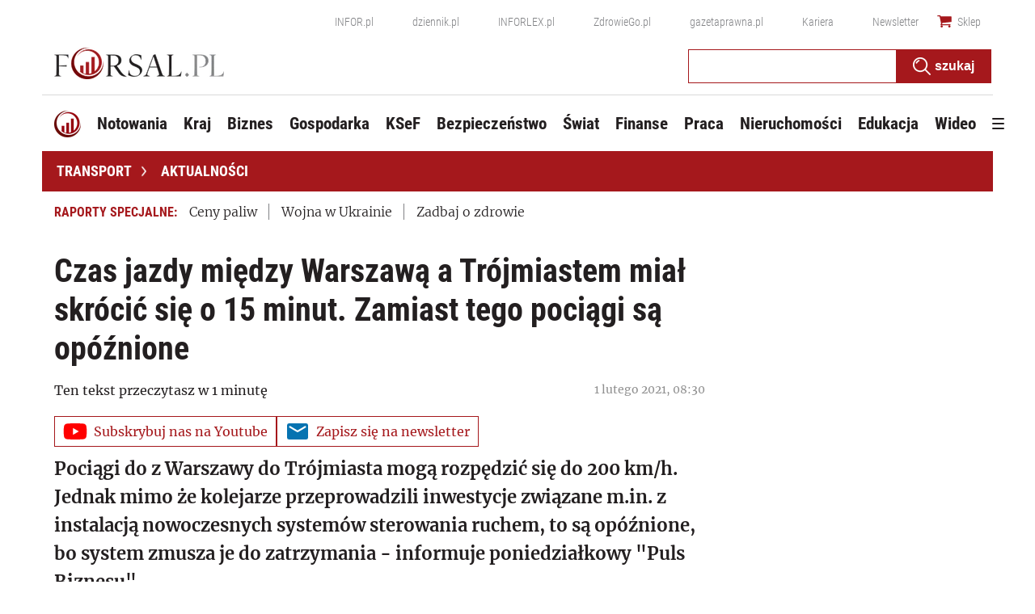

--- FILE ---
content_type: text/html; charset=utf-8
request_url: https://forsal.pl/transport/aktualnosci/artykuly/8081694,czas-jazdy-miedzy-warszawa-a-trojmiastem-mial-skrocic-sie-o-15-minut-zamiast-tego-pociagi-sa-opoznione.html
body_size: 49217
content:
<!DOCTYPE html>
<html lang="pl">
<head>
    <meta charset="utf-8" />
    <!-- generics -->
<link rel="icon" type="image/x-icon" sizes="16x16" href="https://ocdn.eu/forsal/infor/favicon/favicon-16x16.png">
<link rel="icon" type="image/x-icon" sizes="32x32" href="https://ocdn.eu/forsal/infor/favicon/favicon-32x32.png">
<link rel="icon" type="image/x-icon" sizes="57x57" href="https://ocdn.eu/forsal/infor/favicon/apple-icon-57x57.png">
<link rel="icon" type="image/x-icon" sizes="76x76" href="https://ocdn.eu/forsal/infor/favicon/apple-icon-76x76.png">
<link rel="icon" type="image/x-icon" sizes="96x96" href="https://ocdn.eu/forsal/infor/favicon/favicon-96x96.png">
<link rel="icon" type="image/x-icon" sizes="128x128" href="https://ocdn.eu/forsal/infor/favicon/favicon-128.png">
<link rel="icon" type="image/x-icon" sizes="192x192"  href="https://ocdn.eu/forsal/infor/favicon/android-icon-192x192.png">
<link rel="icon" type="image/x-icon" sizes="228x228" href="https://ocdn.eu/forsal/infor/favicon/favicon-228.png">
<link rel="mask-icon" href="https://ocdn.eu/forsal/infor/favicon/safari-pinned-tab.svg" color="#a5181c">

<!-- Android -->
<link rel="shortcut icon" href="https://ocdn.eu/forsal/infor/favicon/favicon-196.png" sizes="196x196">

<!-- iOS -->
<link rel="apple-touch-icon" sizes="57x57" href="https://ocdn.eu/forsal/infor/favicon/apple-icon-57x57.png">
<link rel="apple-touch-icon" sizes="60x60" href="https://ocdn.eu/forsal/infor/favicon/apple-icon-60x60.png">
<link rel="apple-touch-icon" sizes="72x72" href="https://ocdn.eu/forsal/infor/favicon/apple-icon-72x72.png">
<link rel="apple-touch-icon" sizes="76x76" href="https://ocdn.eu/forsal/infor/favicon/apple-icon-76x76.png">
<link rel="apple-touch-icon" sizes="114x114" href="https://ocdn.eu/forsal/infor/favicon/apple-icon-114x114.png">
<link rel="apple-touch-icon" sizes="120x120" href="https://ocdn.eu/forsal/infor/favicon/apple-icon-120x120.png">
<link rel="apple-touch-icon" sizes="144x144" href="https://ocdn.eu/forsal/infor/favicon/apple-icon-144x144.png">
<link rel="apple-touch-icon" sizes="152x152" href="https://ocdn.eu/forsal/infor/favicon/apple-icon-152x152.png">
<link rel="apple-touch-icon" sizes="180x180" href="https://ocdn.eu/forsal/infor/favicon/apple-icon-180x180.png">

<!-- Windows 8 IE 10 -->
<meta name="msapplication-TileColor" content="#da532c">
<meta name="msapplication-TileImage" content="https://ocdn.eu/forsal/infor/favicon/ms-icon-144x144.png">
<meta name="theme-color" content="#ffffff">

<!-- Windows 8.1 + IE11 and above -->
<meta name="msapplication-config" content="https://ocdn.eu/forsal/infor/favicon/browserconfig.xml" />
    




<title>Czas jazdy między Warszawą a Trójmiastem miał skrócić się o 15 minut. Zamiast tego pociągi są opóźnione - Forsal.pl</title>
    
	
	<meta name="description" content="Pociągi do z Warszawy do Trójmiasta mogą rozpędzić się do 200 km/h. Jednak mimo że kolejarze przeprowadzili inwestycje związane m.in. z" />

    

    



    <script>
        window.dataLayer = window.dataLayer || [];
        window.dataLayer.push({"playerPossible":true,"numberOfPlayers":0,"numberOfPictures":0,"numberOfCharacters":2640,"numberOfParagraphs":9,"numberOfWords":363,"ucs_variant":"current","copyright":{"uuid":"f34080ac-17f7-4eb4-bc09-3fb168367986","name":"PAP"},"source":"PAP","category":"Transport","subcategory":"Transport/aktualnosci","TagiArt":"transport, kolej, szybka kolej","datePublished":"2021-02-01","uuid":"2c470f23-22a5-4d92-ac4e-b4e8c617498a","type":"Article","license":"Licencja dokumentu Infor","contentFlags":["infor_comments"],"rodzaj_artykulu":"bezplatny","docInforId":"FOB0000000000005184797","editors":[]});
    </script>
<!-- dataLayer | detail -->
    


















  <script defer src="https://g.infor.pl/p/_cdn/js/getForsalUserProfile.js"></script>  
  <script defer src="https://ocdn.eu/ucs/static/forsaltheme/b33e2961fd46e584af41541c868b73c6/build/js/cpu.js" data-params='{"host":"forsal.pl","canonical":"https://forsal.pl/transport/aktualnosci/artykuly/8081694,czas-jazdy-miedzy-warszawa-a-trojmiastem-mial-skrocic-sie-o-15-minut-zamiast-tego-pociagi-sa-opoznione.html","articleInforId":"FOB0000000000005184797","articleTitle":"Czas jazdy między Warszawą a Trójmiastem miał skrócić się o 15 minut. Zamiast tego pociągi są opóźnione","datePublished":"2021-02-01 08:31:49+0100","authorsWithJobPosition":[],"urlCurrent":"https://forsal.pl/transport/aktualnosci/artykuly/8081694,czas-jazdy-miedzy-warszawa-a-trojmiastem-mial-skrocic-sie-o-15-minut-zamiast-tego-pociagi-sa-opoznione.html","editors":[]}' data-imageUrl=""></script>

    
      
      <script>
        window.eventBus = {};
        window.eventBus.__STATE__ = {"productName":"forsal","articleTrackPointId":"detailContentWrapper","debug":false};
      </script>
      <script src="https://widgets.infor.pl/widgets/eventBusLite.js?version=122" defer > </script>
  
    
    <meta http-equiv="X-UA-Compatible" content="IE=edge" /><script>/* <![CDATA[ */ ringDataLayer = {"context":{"variant":{"accelerator":"Zm9yc2FsLnBsOjpjdXJyZW50"},"id":{"website":"2b303763-d5d7-415b-b5a7-140c764a77f2"},"publication_structure":{"root":"FORSAL_PL","path":"TRANSPORT/AKTUALNOSCI/ARTYKULY"}},"content":{"object":{"type":"story","kind":"artykuly","id":"2c470f23-22a5-4d92-ac4e-b4e8c617498a","license":{"id":"ab274911-6f09-4cd8-a72d-533044fad74f","name":"Licencja dokumentu Infor"}},"part":1,"publication":{"point":{"id":"8081694"},"source":{"id":"2b303763-d5d7-415b-b5a7-140c764a77f2","system":"ring_website_space"}},"source":{"system":"ring_content_space","id":"05dec3b8-a44b-4dd0-a4d2-4f7c4d66473d"}}}; /* ]]> */</script><script>/* <![CDATA[ */ accConf = {"events":{"endpointPaths":["/a8f4d8cd95e164917035b64b867a45dd"]},"rum":{"tid":"EA-2119576","boot":"disable","cookieInfo":0,"pageType":"HTML"},"gtm":{"id":["GTM-TTD3TR"],"id-amp":["GTM-N2BT2HH"],"pageType":"HTML"}}; /* ]]> */</script>
<!-- Google Tag Manager -->
<script>(function(w,d,s,l,i){w[l]=w[l]||[];w[l].push({'gtm.start':
new Date().getTime(),event:'gtm.js'});var f=d.getElementsByTagName(s)[0],
j=d.createElement(s),dl=l!='dataLayer'?'&l='+l:'';j.async=true;j.src=
'https://www.googletagmanager.com/gtm.js?id='+i+dl;f.parentNode.insertBefore(j,f);
})(window,document,'script','dataLayer','GTM-TTD3TR');</script>
<!-- End Google Tag Manager -->

    
    <link rel="dns-prefetch" href="https://fonts.googleapis.com" />
<link rel="dns-prefetch" href="https://ocdn.eu" />
<link rel="dns-prefetch" href="https://events.ocdn.eu" />
<link rel="dns-prefetch" href="https://fonts.gstatic.com" />
<link rel="dns-prefetch" href="https://google-analytics.com" />
<link rel="dns-prefetch" href="https://ls.hit.gemius.pl" />
<link rel="dns-prefetch" href="https://pro.hit.gemius.pl" />
<link rel="dns-prefetch" href="https://cmp.dreamlab.pl" />
<link rel="dns-prefetch" href="https://pulsembed.eu" />
<link rel="dns-prefetch" href="https://gapl.hit.gemius.pl" />
<link rel="dns-prefetch" href="https://securepubads.g.doubleclick.net" />
<link rel="dns-prefetch" href="https://consensu.incdn.pl/index.js" />
<link rel="dns-prefetch" href="https://widgets.infor.pl" />
<link rel="dns-prefetch" href="https://cpu-api.infor.pl" />

<link rel="preconnect" href="https://fonts.googleapis.com" />
<link rel="preconnect" href="https://ocdn.eu" />
<link rel="preconnect" href="https://events.ocdn.eu" />
<link rel="preconnect" href="https://fonts.gstatic.com" />
<link rel="preconnect" href="https://google-analytics.com" />
<link rel="preconnect" href="https://ls.hit.gemius.pl" />
<link rel="preconnect" href="https://pro.hit.gemius.pl" />
<link rel="preconnect" href="https://cmp.dreamlab.pl" />
<link rel="preconnect" href="https://pulsembed.eu" />
<link rel="preconnect" href="https://gapl.hit.gemius.pl" />
<link rel="preconnect" href="https://securepubads.g.doubleclick.net" />
<link rel="preconnect" href="https://consensu.incdn.pl/index.js" />
<link rel="preconnect" href="https://widgets.infor.pl" />
<link rel="preconnect" href="https://cpu-api.infor.pl" />

<link rel="preload" as="font" type="font/ttf" crossorigin href="https://ocdn.eu/forsal/infor/fonts/RobotoCondensed-Bold.ttf">
<link rel="preload" as="font" type="font/woff2" crossorigin href="https://ocdn.eu/forsal/infor/fonts/merriweather-v21-latin-ext_latin-regular.woff2">
<link rel="preload" as="font" type="font/woff2" crossorigin href="https://ocdn.eu/forsal/infor/fonts/merriweather-v21-latin-ext_latin-300.woff2">
<link rel="preload" as="font" type="font/woff2" crossorigin href="https://ocdn.eu/forsal/infor/fonts/merriweather-v21-latin-ext_latin-700.woff2">
<link rel="preload" as="font" type="font/ttf" crossorigin href="https://ocdn.eu/forsal/infor/fonts/RobotoCondensed-Light.ttf">
<link rel="preload" as="font" type="font/woff2" crossorigin href="https://ocdn.eu/forsal/infor/fonts/merriweather-v21-latin-ext_latin-900.woff2">
<link rel="preload" as="font" type="font/woff2" crossorigin href="https://ocdn.eu/workshopinforocdn/infor/fonts/RobotoRegular.woff2">
<link rel="preload" as="font" type="font/woff2" crossorigin href="https://ocdn.eu/workshopinforocdn/infor/fonts/RobotoBold.woff2">
<link rel="preload" as="font" type="font/woff2" crossorigin href="https://ocdn.eu/workshopinforocdn/infor/fonts/RobotoBold-ext.woff2">
<link rel="preload" as="font" type="font/woff2" crossorigin href="https://ocdn.eu/workshopinforocdn/infor/fonts/RobotoRegular-ext.woff2">
<link rel="preload" as="font" type="font/ttf" crossorigin href="https://ocdn.eu/forsal/infor/fonts/RobotoCondensed-Regular.ttf">
    

    
    <meta name="DC.Identifier" content="2c470f23-22a5-4d92-ac4e-b4e8c617498a" />
    <meta name="pkg-uuid" content="2c470f23-22a5-4d92-ac4e-b4e8c617498a" />
    

    
    <meta name="serviceUuid" content="79bb01c8-a47e-41a1-b6a6-16eb21b70349" />
    
    
    

    
    
    

    

    <link href="https://ocdn.eu/ucs/static/forsaltheme/b33e2961fd46e584af41541c868b73c6/build/css/infor_desktop.css" media="screen" type="text/css" rel="stylesheet">
    
    
    

    


    <script src="https://consensu.incdn.pl/index.js"></script>

    


<script data-static-amd-map="{&quot;dailyneeds&quot;:&quot;https://ocdn.eu/paas-static/template-engine/fbc3bd59219c65f9c312840c9743c691/build&quot;,&quot;embeddedapp&quot;:&quot;https://ocdn.eu/paas-static/template-engine/162d5140a65ebc0fa2e96da195a4eb9b/build&quot;,&quot;layerglass&quot;:&quot;https://ocdn.eu/paas-static/template-engine/05afb91f43a4cacccad6959d895ac7ed/build&quot;,&quot;local&quot;:&quot;//ocdn.eu/ucs/static/forsaltheme/b33e2961fd46e584af41541c868b73c6/build/js&quot;,&quot;pulsembed&quot;:&quot;https://pulsembed.eu/amd/1.0.20/build&quot;,&quot;tabele&quot;:&quot;https://ocdn.eu/paas-static/template-engine/08725d11c5641c65d7f9985ecb7b86c0/build&quot;,&quot;uststd&quot;:&quot;https://ocdn.eu/paas-static/template-engine/f066ddd0af5c65555c5ff1273876e4f9/build&quot;,&quot;vendor&quot;:&quot;https://ocdn.eu/paas-static/template-engine/e664b902675175d7b4ea37dc48134f31/build&quot;,&quot;localmobile&quot;:&quot;//ocdn.eu/ucs/static/forsaltheme/b33e2961fd46e584af41541c868b73c6/build/js&quot;}">



//a
/*
Available via the MIT or new BSD license.
see: http://github.com/szagi3891/AMDLoader for details
version 2.7
*/
(function(){function E(){for(var a=window.pageYOffset||document.documentElement.scrollTop,b=[],d=0;d<u.length;++d){var e=u[d];a>e.config.position-e.config.preload&&(b.push(d),m.runnerBox.prepareModule(e.item))}if(b.length){a=[];for(d=0;d<u.length;++d)0>b.indexOf(d)&&a.push(u[d]);u=a}}function e(a,b){B("err",a,b);(function(a,b){var e="amdLoader: errorNumber: "+a;"string"===typeof b&&""!==b&&(e+=": "+b);var l=Error(e);setTimeout(function(){throw l;},0)})(a,b)}function v(a,b){B("warn",a,b)}function t(a,
b){B("info",a,b)}function B(a,b,e){a={type:"warn",num:b,caption:e,time:(new Date).getTime()-K};y.push(a)}function q(a,b,d,p,g,l){function f(k){Object.defineProperty(a,b,{get:function(){!0===p&&v(g+"->1",l);return d},set:function(){e(g+"->2",l)},configurable:k})}try{f(!1)}catch(F){try{f(!0)}catch(k){a[b]=d}}}function m(a,b){null===n?e(3):z(a,b,24.1)&&(0<a.length?x.requireModules(a,b):e(24.2))}function G(a,b,d){null===n?v(4):1===arguments.length?z([],a,"25.1")&&x.define([],a):2===arguments.length?"string"===
typeof a&&"function"===typeof b?(s(a)?v("25.3",a):v("25.3"),x.define([],b)):z(a,b,"25.2")&&x.define(a,b):3===arguments.length?(s(a)?v("25.4",a):v("25.4"),z(b,d,"25.4")&&x.define(b,d)):e("25.5")}function z(a,b,d){if(H(a)){if("function"===typeof b)return!0;e(d+"->1")}else e(d+"->2");return!1}function L(a){var b=!1,d=!1,p=null,g=null,l=I(!1);return{isDefine:function(){return b},setDefine:function(f,F){!0===d?e(45,a):!1===b?(b=!0,p=f,setTimeout(function(){x.requireModulesWithModuleBase(a,f,function(){var b=
Array.prototype.slice.call(arguments,0);try{g=F.apply(null,b)}catch(f){e(14,a+" -> "+f);return}l.exec([g])})},0)):e(15,a)},getDeps:function(){return!0===b?p:[]},get:function(a){l.add(a)},closeDefine:function(){d=!0;!1===b&&(b=!0,l.exec([void 0]))}}}function M(a){function b(b,f,d){if(0<b.length&&"."===b[0])!0===d&&e(16,b);else{if("https://"===b.substr(0,8)||"http://"===b.substr(0,7)||"//"===b.substr(0,2))return b;for(var k in a)if(0===b.indexOf(k+"/")){k=b.replace(k,a[k]);if(b!==k)return s(f)?k+"."+
f:k;!0===d&&e(17,b);return}!0===d&&e(18,b)}}function d(b){document.getElementsByTagName("head")[0].appendChild(b)}function p(b,a){function e(){!0!==d&&(!0===k&&(c.readyState=void 0),d=!0,a(c))}var k=!1,d=!1,c=document.createElement("script");c.type="text/javascript";c.src=b;c.onload=e;c.async=!0;c.defer=!0;!0===k&&(c.readyState="interactive");c.onreadystatechange=function(){"loaded"!==c.readyState&&"complete"!==c.readyState||e()};return c}var g={};return{load:function(b,a){if(s(b)){if(!(b in g)){var e=
p(b,function(){g[b].query.exec([])});g[b]={script:e,query:I(!0)};d(e)}g[b].query.add(a)}},getActialLoading:function(){for(var b in g)if("interactive"===g[b].script.readyState)return b;return null},resolvePath:b,isLoad:function(a){a=b(a,"js",!0);return s(a)&&a in g?g[a].query.isExec():!1},isSpecified:function(a){a=b(a,"js",!1);return s(a)&&a in g?!0:!1}}}function A(a,b){for(var e=0;e<a.length;e++)b(a[e])}function s(a){return"string"===typeof a&&""!==a}function I(a){function b(){if(!0===p)for(;0<g.length;)!0===
a?g.shift().apply(null,l):d(g.shift())}function d(b){setTimeout(function(){b.apply(null,l)},0)}var p=!1,g=[],l=null;return{exec:function(a){H(a)?!1===p?(p=!0,l=a,b()):e(19):e(20)},add:function(a){"function"===typeof a?(g.push(a),b()):e(21)},isExec:function(){return p}}}function C(){return document.currentScript&&"function"===typeof document.currentScript.getAttribute?document.currentScript:null}var H=function(){return"function"===typeof Array.isArray?function(a){return Array.isArray(a)}:function(a){return"[object Array]"===
Object.prototype.toString.call(a)}}(),x=function(){function a(a,b){var c=a.split("/");2>c.length?e(5,a):(c.pop(),b(c.join("/")))}function b(a,b){var c=a.split("/"),d=b.split("/");if(0<d.length)if("."===d[0]){var h=[];A(c,function(a){h.push(a)});A(d,function(a){"."!==a&&h.push(a)});c=h.join("/");if(0===c.indexOf(a))return c;e(6,a+" , "+b+" -> "+c)}else return b;else e(7,b)}function d(a,b){function c(){if(!1===d){for(var c=[],e=0;e<a.length;e++){var J=a[e];if(!0===h[J].isInit)c.push(h[J].value);else return}d=
!0;"function"===typeof b&&b.apply(null,c)}}var d=!1,h={};A(a,function(a){a in h?e(10,a):(h[a]={isInit:!1,value:null},p(a,function(b){var d=h[a];!1===d.isInit?(d.isInit=!0,d.value=b,c()):e(11,a)}))});c()}function p(a,b){l=!0;var c=n.resolvePath(a,"js",!0);c in f||(f[c]=L(a),n.load(c,function(){if(c in f){for(;0<m.length;){var a=m.pop();g(c,a.deps)?e(12.1,c):f[c].setDefine(a.deps,a.define)}f[c].closeDefine()}else e(13,c)}));f[c].get(b)}function g(a,b){function c(a,b){A(b,function(b){a.push(b)})}function e(){var a=
r.shift();a in h||(h[a]=!0,a in f&&(a=f[a].getDeps(),c(r,a)))}var h={},r=[];for(c(r,b);0<r.length;)e();return a in h}var l=!1,f={},m=[];return{requireModulesWithModuleBase:function(k,f,c){s(k)?a(k,function(a){for(var h=[],r=0;r<f.length;r++){var k=b(a,f[r]);if("string"===typeof k&&""!==k)h.push(k);else{e(8,a+" -> "+f[r]);return}}d(h,c)}):e(9,k)},requireModules:d,requireOne:p,define:function(a,b){var c=C();if(!0!==l)null===c?v(49,""):v(49,C().getAttribute("src"));else{if(null!==c&&(c=c.getAttribute("src"),
c in f)){f[c].setDefine(a,b);return}c=n.getActialLoading();s(c)?c in f?f[c].setDefine(a,b):e(46,c):m.push({deps:a,define:b})}}}}(),n=null,y=[],K=(new Date).getTime(),u=[];q(window,"require",m,!1,27);q(window,"define",G,!1,28);q(m,"runnerBox",function(a){function b(a){c in a||(a[c]=m());return a[c]}function d(){function a(){if(!0===b)for(;0<c.length;){var h=c.shift();setTimeout(h,0)}}var b=!1,c=[];return{on:function(b){c.push(b);a()},exec:function(){!1===b?b=!0:e(41);a()}}}function m(){var a=!1,b=
null,c=d();return{onReady:function(a){c.on(function(){a(b)})},setAsRun:function(){!1===a?a=!0:e(44)},setValue:function(d){!0===a?(b=d,c.exec()):e(42)},isRun:function(){return a}}}function g(c){var d=function(a){a=a.getAttribute(w);return"string"===typeof a&&""!==a?a:null}(c),f=d.split(".");if(2!==f.length)throw Error("irregulari contents of the attribute data-run-module: "+d);var g=f[0],l=f[1];a([g],function(a){q(function(){var f;if(k(c)&&!1===b(c).isRun())if(b(c).setAsRun(),a&&"function"===typeof a[l])c.setAttribute(w+
"-isrun","1"),f=a[l](c,function(a){b(c).setValue(a)}),"undefined"!==typeof f&&(e(50,d),b(c).setValue(f));else throw f='No function "'+l+'" in module : '+g,c.setAttribute(w+"-isrun",f),Error(f);})})}function l(a,b){function c(a){setTimeout(function(){b(a)},0)}for(var e=[],d=0;d<a.length;d++)e.push(a[d]);for(d=0;d<e.length;d++)c(e[d])}function f(a){function c(){for(var b=n(a,"*["+w+"]",w),d=[],k=null,r=0;r<b.length;r++)k=b[r],!0===f(k,e)&&d.push(k);return d}function d(a){if(k(a))return!0===b(a).isRun()?
!0:!1;if("HTML"===a.tagName)return!0}function e(b){if(b===a)return!0;if(k(b))return!1}function f(a,b){function c(a){e++;if(200<e)return d(),!1;var h=b(a);return!0===h||!1===h?h:a.parentNode?c(a.parentNode):!1}function d(){var a=Error("Too much recursion");setTimeout(function(){throw a;},0)}var e=0;return c(a.parentNode)}if(a===document||!0===f(a,d)){var g;g="function"!==typeof a.getAttribute?!1:s(a.getAttribute("data-run-module"));return g?!0===b(a).isRun()?c():[a]:c()}return[]}function n(a,b,c){function d(a){a=
a.childNodes;for(var b=0;b<a.length;b++){var e=a[b],h=void 0;if(h=1===e.nodeType)h=e.getAttribute(c),h="string"===typeof h&&""!==h;h?f.push(e):d(e)}}function e(a){for(var b=[],c=0;c<a.length;c++)b.push(a[c]);return b}a===document&&(a=document.documentElement);if("function"===typeof a.querySelectorAll)return e(a.querySelectorAll(b));var f=[];d(a);return f}function k(a){a=a.getAttribute(w);return"string"===typeof a&&""!==a}var w="data-run-module",c="runnerBoxElementProp"+(new Date).getTime(),q=function(){if("function"===
typeof window.requestAnimationFrame)return window.requestAnimationFrame;for(var a=["ms","moz","webkit","o"],b=null,c=0;c<a.length;++c)if(b=window[a[c]+"RequestAnimationFrame"],"function"===typeof b)return b;return function(a){a()}}();return{runElement:function(a){a=f(a);l(a,function(a){a.getAttribute("data-run-lazyload")&&"true"===a.getAttribute("data-run-lazyload")?u.push({item:a,config:{preload:a.getAttribute("data-run-preload")&&parseInt(a.getAttribute("data-run-preload"),10)||1E3,position:a.getBoundingClientRect().top}}):
(u.length&&E(),g(a))})},whenRun:function(a,c){if(k(a))b(a).onReady(c);else e(43)},prepareModule:g}}(m),!1,29);q(m.runnerBox,"runElement",m.runnerBox.runElement,!1,30);q(m.runnerBox,"whenRun",m.runnerBox.whenRun,!1,31);q(m,"getLogs",function(a){if(!0===a){window.console.group();for(a=0;a<y.length;a++){var b=y[a];window.console[b.type](b.time,b.num,b.caption)}window.console.groupEnd()}else{a=[];for(b=0;b<y.length;b++)a.push(y[b]);return a}},!1,32);q(m,"defined",function(a){return null===n?!1:n.isLoad(a)},
!1,33);q(m,"toUrl",function(a){if(s(a))return n.resolvePath(a,"",!0);e(26)},!0,35);q(G,"amd",{},!0,37);q(m,"isBrowser",!0,!0,38);q(m,"specified",function(a){return null!==n&&n.isSpecified?n.isSpecified(a):!1},!0,39);(function(a,b){function d(b){function d(){var a=b.getAttribute("data-amd-preload");return s(a)?a.split(","):[]}function c(){var a=b.getAttribute("data-timeout-start");return 0<a?a:2E3}var f=g(b);return null!==f?(e(a,f,d(),c()),!0):!1}function e(a,d,c,f){function h(){setTimeout(function(){t(48,
"run timeout "+f);g()},f)}function g(){setTimeout(function(){0<c.length&&b(c,function(){});b.runnerBox.runElement(document)},0)}a({paths:d});l(window,"load",function(){t(48,"window.load");g();setTimeout(function(){t(48,"window.load -> 10s");g()},1E4)});"complete"===document.readyState&&(t(48,"isComplete"),g());"loaded"===document.readyState&&(t(48,"isLoaded"),h());l(document,"DOMContentLoaded",function(){t(48,"DOMContentLoaded");h();l(document.getElementsByTagName("body")[0],"pageshow",function(){t(48,
"body pageshow");g()})});l(document,"readystatechange",function(){var a="readystatechange - "+document.readyState;"complete"===document.readyState||"loaded"===document.readyState?(t(48,a+" - exec"),h()):t(48,a+" - noexec")})}function g(a){function b(a){var c=/^[\s\uFEFF\xA0]+|[\s\uFEFF\xA0]+$/g;return"function"===typeof a.trim?a.trim():null===a?"":(a+"").replace(c,"")}var c=a.getAttribute("data-static-amd-map");if("string"===typeof c){if(""===c)return{}}else return null;if("undefined"!==typeof JSON&&
"function"===typeof JSON.parse)return JSON.parse(c);a=/(,)|(\[|{)|(}|])|"(?:[^"\\\r\n]|\\["\\\/bfnrt]|\\u[\da-fA-F]{4})*"\s*:?|true|false|null|-?(?!0\d)\d+(?:\.\d+|)(?:[eE][+-]?\d+|)/g;var d,e=null;return(c=b(c+""))&&!b(c.replace(a,function(a,b,c,f){d&&b&&(e=0);if(0===e)return a;d=c||b;e+=!f-!c;return""}))?Function("return "+c)():null}function l(a,b,c){a.addEventListener?a.addEventListener(b,c,!1):a.attachEvent("on"+b,c)}var f=C();if(null===f||!0!==d(f))for(var f=document.getElementsByTagName("script"),
m=0;m<f.length&&!0!==d(f[m]);m++);})(function(a){null===n?n=M(a.paths):e(2.2)},m);var u=[],D=!1;window.addEventListener("scroll",function(){D||setTimeout(function(){E();D=!1},200);D=!0})})();
</script>
    <link href="https://ocdn.eu/ucs/static/forsaltheme/b33e2961fd46e584af41541c868b73c6/build/css/print.css" media="print" type="text/css" rel="stylesheet">
    <!-- adsConf -->

    <script>/* <![CDATA[ */

        adsNoBanner = false;
        dlApi = {
    "async": 1,
    "sgn_cookie": 0,
    "whitelist": 0,
    "keywords": [
        "aktualnosci",
        "transport",
        "kolej",
        "szybka-kolej",
        "czas-jazdy-miedzy-warszawa-a-trojmiastem-mial-skrocic-sie-o-15-minut.-zamiast-tego-pociagi-sa-opoznione"
    ],
    "target": "FORSAL/GLOWNA",
    "DV": "FORSAL_PL/AKTUALNOSCI/POZOSTALE",
    "kropka": {},
    "keyvalues": {
        "ci": "2c470f23-22a5-4d92-ac4e-b4e8c617498a"
    },
    "cmd": [],
    "adSlots": [],
    "noDfp": 1,
    "mobile": 0,
    "autoslot": 1,
    "no_gemius": 1,
    "cookieInfo": 1,
    "eventsapi": true,
    "lazy": 1,
    "lazyPercentage": 100
};

        if (typeof identifierEI !== "undefined")
        {
            dlApi.kropka['EI'] = identifierEI;
        }
        dlApi.tid = "EA-2119576";
    /* ]]> */</script>

    




    
  <!-- inforAdsConf - Detail Desktop-->
  
  
  
  
  
  
  
  
  
  
  
  
  
  
  
  

  
  <script async src="https://securepubads.g.doubleclick.net/tag/js/gpt.js"></script>
  
  
  <script>/* <![CDATA[ */
    window.googletag = window.googletag || {};
    window.googletag.cmd = window.googletag.cmd || [];
    window.ybConfiguration = window.ybConfiguration || {};
    window.ybConfiguration = Object.assign({}, window.ybConfiguration, { integrationMethod: 'open_tag', smartRefreshDisabled: false });
    (function (y, i, e, L, D) {
        y.Yieldbird = y.Yieldbird || {};
        y.Yieldbird.cmd = y.Yieldbird.cmd || [];
        i.cmd.push(function () { i.pubads().disableInitialLoad(); });
        L = e.createElement('script');
        L.async = true;
        L.src = '//cdn.qwtag.com/775ae6b9-bee1-4c2a-aadb-0d27726bff6c/qw.js';
        D = e.getElementsByTagName('script')[0];
        (D.parentNode || e.head).insertBefore(L, D);
    })(window, window.googletag, document);
/* ]]> */</script>
  

  <script>/* <![CDATA[ */
  window.googletag = window.googletag || {cmd: []};

    googletag.cmd.push(function() {
      var bill_Map = googletag.sizeMapping().addSize([1280, 0],[[750,300],[750,200],[750,100],[950,90],[950,100],[950, 200],[950, 300],[960,90],[970,90],[970,100],[970,200],[970,250],[970,300],[980,90],[990,90],[990,100],[1024,90],[1140,600],[1140,400]]).addSize([768, 0],[[750, 300], [750, 200], [750, 100],[468,60],[645,100],[645,200],[650,200],[728,90]]).addSize([0, 0],[[1,1],[320,100],[320,50],[300,100],[300,50]]).build();   googletag.defineSlot('/17796319/newforsal/bill_top', [[750,300],[750,200],[750,100],[950,90],[950,100],[950, 200],[950, 300], [960,90], [970,90], [970,100], [970,200], [970,250], [970,300], [980,90], [990,90], [990,100], [1024,90], [1140,600], [1140,400], [1140,300], [468,60], [645,100], [645,200], [650,200],[728,90], [1,1], [320,100], [320,50], [300,100], [300,50]], 'bill_top').defineSizeMapping(bill_Map).addService(googletag.pubads());   googletag.defineSlot('/17796319/newforsal/video', [1, 1], 'video-t').addService(googletag.pubads());googletag.defineSlot('/17796319/newforsal/belka_expand', [1, 1], 'belka_expand').addService(googletag.pubads());  googletag.defineSlot('/17796319/newforsal/rectangle_1', [[336, 280], [300, 250], [1, 1], [300, 600]], 'rectangle_1').addService(googletag.pubads()); googletag.defineSlot('/17796319/newforsal/rectangle_2', [[1, 1], [336, 280], [300, 250], [300, 600]], 'rectangle_2').addService(googletag.pubads()); googletag.defineSlot('/17796319/newforsal/rectangle_3', [[336, 280], [1, 1], [300, 250], [300, 600]], 'rectangle_3').addService(googletag.pubads()); googletag.defineSlot('/17796319/newforsal/rectangle_4', [[336, 280], [300, 250], [300, 600], [1, 1]], 'rectangle_4').addService(googletag.pubads()); googletag.defineSlot('/17796319/newforsal/rectangle_5', [[300, 250], [1, 1], [300, 600]], 'rectangle_5').addService(googletag.pubads()); googletag.defineSlot('/17796319/newforsal/rectangle_6', [[300, 250],[1, 1], [300, 600]], 'rectangle_6').addService(googletag.pubads());  googletag.defineSlot('/17796319/newforsal/rectangle_7', [[300, 250], [1, 1], [300, 600]], 'rectangle_7').addService(googletag.pubads());   googletag.defineSlot('/17796319/newforsal/rect_srod', [[1, 1], [300, 250]], 'rect_srod').addService(googletag.pubads()); googletag.defineSlot('/17796319/newforsal/rect_pod_art_1', [[300, 250], [1, 1]], 'rect_pod_art_1').addService(googletag.pubads()); googletag.defineSlot('/17796319/newforsal/rect_pod_art_2', [[1, 1], [300, 250]], 'rect_pod_art_2').addService(googletag.pubads()); googletag.defineSlot('/17796319/newforsal/bill_3', [[750, 100], [728, 90], [790, 300], [750, 200], [1, 1], [750, 300]], 'bill_3').addService(googletag.pubads()); googletag.defineSlot('/17796319/newforsal/bill_4', [[790, 300], [1, 1], [750, 300], [728, 90], [750, 200], [750, 100]], 'bill_4').addService(googletag.pubads()); googletag.defineSlot('/17796319/newforsal/scroller', [[790, 300], [1, 1], [750, 300], [728, 90], [750, 200], [750, 100], [650, 200], [650, 100], [650, 300]], 'scroller').addService(googletag.pubads()); googletag.defineSlot('/17796319/newforsal/pixel', [[790, 300], [1, 1], [750, 300], [728, 90], [750, 200], [750, 100], [650, 200], [650, 100], [650, 300]], 'pixel').addService(googletag.pubads());googletag.defineSlot('/17796319/newforsal/banner_w_artykule', [[1, 1], [750, 100], [650, 200], [750, 200],[820,200]], 'banner_w_artykule').addService(googletag.pubads());googletag.defineSlot('/17796319/newforsal/pop-up', [1, 1], 'pop-up').addService(googletag.pubads());

      if (false) {
        
      }

      googletag.pubads().setTargeting('path', `/transport/aktualnosci/artykuly/8081694,czas-jazdy-miedzy-warszawa-a-trojmiastem-mial-skrocic-sie-o-15-minut-zamiast-tego-pociagi-sa-opoznione.html`);
      googletag.pubads().setTargeting('host', `https://forsal.pl/transport`);
      googletag.pubads().setTargeting('adult', [`0`]);
      googletag.pubads().setTargeting('noads', [`0`]);
      googletag.pubads().setTargeting('status', [`NIEZALOGOWANY`]);
      googletag.pubads().setTargeting('sponsorowane', [`0`]);
      googletag.pubads().setTargeting('FO_Sekcja', [`transport-art`]);
      googletag.pubads().setTargeting('nrArt', [`8081694`]);
      googletag.pubads().setTargeting('tag', ["transport","kolej","szybka kolej"]);
      googletag.pubads().collapseEmptyDivs();
      googletag.pubads().setTargeting('version', [``]);

      googletag.pubads().setCentering(true);

      

      googletag.enableServices();
    });
  /* ]]> */</script>



    


    <link rel="canonical" href="https://forsal.pl/transport/aktualnosci/artykuly/8081694,czas-jazdy-miedzy-warszawa-a-trojmiastem-mial-skrocic-sie-o-15-minut-zamiast-tego-pociagi-sa-opoznione.html" />


    <script>
    (function () {
        'use strict';

        window.dataLayer = window.dataLayer || [];
        addEvent(window, 'load', perfGTM);

        var gtmRun = false,
            gtmId = "",
            onload = "",
            embedScript = "";

        if(!embedScript) {
            return;
        }

        if(onload) {
            addEvent(document, 'DOMContentLoaded', runGTM, 2000);
        } else {
            runGTM();
        }

        function runGTM() {
            if (gtmRun === true) {
                return;
            }
            gtmRun = true;
            (function (w, d, s, l, i) {
                w[l] = w[l] || [];
                w[l].push({'gtm.start': new Date().getTime(), event: 'gtm.js'});
                var f = d.getElementsByTagName(s)[0], j = d.createElement(s), dl = l != 'dataLayer' ? '&l=' + l : '';
                j.async = true;
                j.src = '//www.googletagmanager.com/gtm.js?id=' + i + dl;
                f.parentNode.insertBefore(j, f);
            })(window, document, 'script', 'dataLayer', gtmId);
        }

        function perfGTM() {
            setTimeout(function () {
                try {
                    var te = 0, ti = 0, teDescription = 'slow';
                    if (window.performance) {
                        var g = window.performance.timing;
                        te = g.loadEventEnd - g.navigationStart;
                        ti = g.domInteractive - g.navigationStart;
                    }

                    if (te > 0 && te < 6e4 && ti > 0 && ti < 6e4) {
                        if (te < 3000) {
                            teDescription = 'fast';
                        } else if (te >= 3000 && te <= 7000) {
                            teDescription = 'medium';
                        }

                        window.dataLayer.push({
                            'event': 'speed',
                            'params': {
                                'ti': ti,
                                'te': te,
                                'teDescription': teDescription
                            }
                        });
                    }

                } catch (err) {
                }
            }, 3000);
        }

        function addEvent(element, event, callback, delay) {
            if (element.addEventListener) {
                element.addEventListener(event, function () {
                    if (delay) {
                        setTimeout(function () {
                            callback();
                        }, delay);
                    } else {
                        callback();
                    }
                }, false);
            } else {
                window.attachEvent('onload', callback);
            }
        }
    })();
</script>
    





    
        
    
    
    
    
    
    
    <script type="application/ld+json">
        {
            "@context": "https://schema.org",
            "@type": "NewsArticle",
            "mainEntityOfPage": {
                "@type": "WebPage",
                "@id": "https://forsal.pl/transport/aktualnosci/artykuly/8081694,czas-jazdy-miedzy-warszawa-a-trojmiastem-mial-skrocic-sie-o-15-minut-zamiast-tego-pociagi-sa-opoznione.html"
            },
            "headline": "Czas jazdy między Warszawą a Trójmiastem miał skrócić się o 15 minut. Zamiast tego pociągi są opóźnione",
            "datePublished": "2021-02-01T08:30:00+01:00",
            
                "dateModified": "2021-02-01T08:30:00+01:00",
            
            
            
                "image": {
                    "@type":"ImageObject",
                    "url":"https://ocdn.eu/pulscms/MDA_/ff7cdf806d732f96168fb0f36ffca773.png",
                    "width":"100",
                    "height":"32"
                },
            
            "description": "Pociągi do z Warszawy do Trójmiasta mogą rozpędzić się do 200 km/h. Jednak mimo że kolejarze przeprowadzili inwestycje związane m.in. z",
            "isAccessibleForFree": true,
            "sameAs": [
                "https://www.facebook.com/forsalpl",
                "https://www.youtube.com/@RedakcjaInfor",
                "https://x.com/forsalpl",
                "https://www.linkedin.com/showcase/forsal-pl"
            ],
            
                "author": {
                  "@type":"Organization",
                  "name":"Redakcja Forsal.pl"
                },
            
            "publisher":{
                "@type": "Organization",
                "name": "Forsal.pl",
                "logo": {
                  "@type":"ImageObject",
                  "url":"https://ocdn.eu/pulscms/MDA_/ff7cdf806d732f96168fb0f36ffca773.png",
                  "width":"100",
                  "height":"32"
                }
            }
        }
    </script>

    
<!-- schemaOrg -->
    
    
    
    
    
        
            <meta property="og:title" content="Czas jazdy między Warszawą a Trójmiastem miał skrócić się o 15 minut. Zamiast tego pociągi są opóźnione" />
        
        
            <meta property="og:description" content="Pociągi do z Warszawy do Trójmiasta mogą rozpędzić się do 200 km/h. Jednak mimo że kolejarze przeprowadzili inwestycje związane m.in. z instalacją nowoczesnych systemów sterowania ruchem, to są opóźnione, bo system zmusza je do zatrzymania - informuje poniedziałkowy &quot;Puls Biznesu&quot;." />
        
        
            
            <meta property="og:image" content="https://ocdn.eu/pulscms/MDA_/ff7cdf806d732f96168fb0f36ffca773.png" />
            <meta property="og:image:type" content="image/png"/>
        

        
            <meta property="og:url" content="https://forsal.pl/transport/aktualnosci/artykuly/8081694,czas-jazdy-miedzy-warszawa-a-trojmiastem-mial-skrocic-sie-o-15-minut-zamiast-tego-pociagi-sa-opoznione.html" />
        
        

        
            <meta property="og:type" content="article" />
        
        
        
            <meta property="og:locale" content="pl_PL" />
        
        <meta property="article:published_time" content="2021-02-01T08:30:00+01:00" />
        <meta property="article:modified_time" content="2021-02-01T08:30:00+01:00" />
        
            <meta property="article:publisher" content="https://www.facebook.com/forsalpl/" />
        
        
        
    

<!-- fbConfig -->
    

    
    

    
        <meta name="twitter:card" content="summary_large_image" />
        
        <meta name="twitter:description" content="Pociągi do z Warszawy do Trójmiasta mogą rozpędzić się do 200 km/h. Jednak mimo że kolejarze przeprowadzili inwestycje związane m.in. z instalacją nowoczesnych systemów sterowania ruchem, to są opóźnione, bo system zmusza je do zatrzymania - informuje poniedziałkowy &quot;Puls Biznesu&quot;." />
        

        
        
            <meta name="twitter:title" content="Czas jazdy między Warszawą a Trójmiastem miał skrócić się o 15 minut. Zamiast tego pociągi są opóźnione" />
        
        <meta name="twitter:site" content="@forsalpl"/>
        
            <meta property="twitter:image" content="https://ocdn.eu/pulscms/MDA_/ff7cdf806d732f96168fb0f36ffca773.png" />
            <meta property="twitter:image:type" content="image/jpeg"/>
        
    

<!-- twConfig -->
    
    <script>
        
        
        

        
    </script>
<!-- googleAnalytics | detail -->
    




<script>
<!--//--><![CDATA[//><!--
var gemius_identifier = 'dwNKWAuLcw878.iIs5iw9dVrTKMBcjgbSHMqVzyTj6P.Y7';
var gemius_extraparameters = new Array('section_id=https://forsal.pl/transport');

// lines below shouldn't be edited

function gemius_pending(i) { window[i] = window[i] || function() {var x =
    window[i+'_pdata'] = window[i+'_pdata'] || []; x[x.length]=arguments;};};
gemius_pending('gemius_hit'); gemius_pending('gemius_event');
gemius_pending('pp_gemius_hit'); gemius_pending('pp_gemius_event');
(function(d,t) {try {var
    gt=d.createElement(t),s=d.getElementsByTagName(t)[0],l='http'+((location.protocol=='https:')?'s':'');
    gt.setAttribute('async','async');gt.setAttribute('defer','defer');
    gt.src=l+'://pro.hit.gemius.pl/xgemius.js';
    s.parentNode.insertBefore(gt,s);} catch (e)
{}})(document,'script');
//--><!]]>
</script>
<!-- prism | detail -->

    
        <meta name="robots" content="index, follow, max-image-preview:large" />
    
    
<link crossorigin="anonymous" rel="manifest" href="https://forsal.pl/manifest-forsal.json">
<meta name="apple-mobile-web-app-capable" content="yes">
<meta name="mobile-web-app-capable" content="yes">

<script>!function(){function e(e,n){document.cookie=e+"="+n}var n,o;navigator.serviceWorker&&navigator.serviceWorker.register("sw2.js",{scope:window.location.href}),e("sessionStartMode",window.matchMedia("(display-mode: standalone)").matches?"homeScreen":"browser"),n=function(){e("sessionOfflineMode","offline")},o=function(){e("sessionOfflineMode","online")},"undefined"==typeof navigator||navigator.onLine?o():n(),window.addEventListener("online",o),window.addEventListener("offline",n),e("sessionSeviceWorker","inactive"),"serviceWorker"in navigator&&navigator.serviceWorker.ready.then(function(){e("sessionSeviceWorker","active")}),window.addEventListener("beforeinstallprompt",function(e){dataLayer.push({event:"PWAHomeIconPrompt",ga:{eventAction:"PWAHomeIconPrompt",eventLabel:"PWA Home Icon Prompt",eventCategory:"PWA_ATH"}}),e.userChoice.then(function(e){"dismissed"===e.outcome?dataLayer.push({event:"PWAHomeIconCancelled",ga:{eventAction:"PWAHomeIconCancelled",eventLabel:"PWA Home Icon Cancelled",eventCategory:"PWA_ATH"}}):"default"===e.outcome?dataLayer.push({event:"PWAHomeIconDismissed",ga:{eventAction:"PWAHomeIconDismissed",eventLabel:"PWA Home Icon Dismissed",eventCategory:"PWA_ATH"}}):dataLayer.push({event:"PWAHomeIconAdded",ga:{eventAction:"PWAHomeIconAdded",eventLabel:"PWA Home Icon Added",eventCategory:"PWA_ATH"}})})})}();</script>
<meta name="theme-color" content="#FFFFFF">

    
  <script async defer src="https://s-eu-1.pushpushgo.com/js/64d48c26a7a585045c6968e6.js"></script>

    <!--RSS-->
<link rel="alternate" type="application/rss+xml" title="forsal.pl" href="https://forsal.pl/.feed"/>
<!--/RSS-->

    
    
    
    
    
    
    
    <script src="https://ocdn.eu/forsal/infor/taboola-assets/taboola_forsal_v1.js" async defer></script><!-- taboola engine -->
    

    

    
    

    

    
    
    
    

    
    
    

    
    
    
    

    
    
        
            <script async defer src="https://s-eu-1.pushpushgo.com/js/64d48c26a7a585045c6968e6.js"></script>
        
        
    
        
            <script async defer src="https://ocdn.eu/dziennik/infor/pwa/adnami.js"></script>
        
        
    
        
            <script async defer src="https://ocdn.eu/forsal/infor/pwa/forsal.pl_anchor_yb_v2.js"></script>
        
        
    

<script src="https://lib.onet.pl/s.csr/build/dlApi/dl.boot.min.js" async></script>
</head>


<body id="newDetail"
   data-adult="0"
   data-noads="0"
   data-sponsor="0"
   class="ucs-infoskin content-type-story"
    data-run-module="local/common.lazyLoadIS"
>
<!-- Google Tag Manager (noscript) -->
<noscript>
<iframe src="https://www.googletagmanager.com/ns.html?id=GTM-TTD3TR" height="0" width="0" style="display:none;visibility:hidden"></iframe>
</noscript>
<!-- End Google Tag Manager (noscript) -->

    
    
    <svg class="mainIconPack" version="1.1" xmlns="http://www.w3.org/2000/svg" style="display:none;">
    <defs>
        <symbol id="shareIconWhatsapp" viewBox="0 0 21 21">
            <defs>
                <style>
                  .cls-10 {
                    fill: #fff;
                    fill-rule: evenodd;
                  }
                </style>
            </defs>
            <path class="cls-10" d="M222.5,611a10.415,10.415,0,0,1-5.776-1.734l-4.036,1.29,1.308-3.9A10.493,10.493,0,0,1,222.5,590H222.5A10.5,10.5,0,0,1,222.5,611Zm6.288-7.628a1.477,1.477,0,0,0-.586-0.359c-0.308-.154-1.808-0.895-2.092-0.993a0.584,0.584,0,0,0-.753.228,13.052,13.052,0,0,1-.82,1.086,0.664,0.664,0,0,1-.741.117,7.717,7.717,0,0,1-2.462-1.518,9.312,9.312,0,0,1-1.7-2.117,0.494,0.494,0,0,1,.123-0.655c0.154-.191.3-0.327,0.457-0.506a1.849,1.849,0,0,0,.339-0.481,0.626,0.626,0,0,0-.043-0.568c-0.074-.155-0.691-1.661-0.944-2.272h0a0.609,0.609,0,0,0-.667-0.518c-0.117-.008-0.234-0.012-0.352-0.012a1.521,1.521,0,0,0-1.073.375,3.353,3.353,0,0,0-1.074,2.556,6,6,0,0,0,1.246,3.167,13.149,13.149,0,0,0,5.227,4.617c2.413,1,3.129.908,3.678,0.79a2.959,2.959,0,0,0,2.061-1.481A2.587,2.587,0,0,0,228.791,603.369Z" transform="translate(-212 -590)"/>
        </symbol>

        <symbol id="shareIconFacebook" viewBox="0 0 14 27">
            <defs>
                <style>
                  .cls-3 {
                    fill: #fff;
                    fill-rule: evenodd;
                  }
                </style>
            </defs>
            <path class="cls-3" d="M57.087,616V603.684h4.128l0.618-4.8H57.087V595.82c0-1.39.385-2.337,2.375-2.337H62v-4.293A34.026,34.026,0,0,0,58.3,589c-3.659,0-6.164,2.237-6.164,6.345v3.539H48v4.8h4.138V616h4.949Z" transform="translate(-48 -589)"/>
        </symbol>

        <symbol id="shareIconFacebookSmall" viewBox="0 0 30 27">
            <defs>
                <style>
                    .cls-7 {
                        fill: #fff;
                        fill-rule: evenodd;
                    }
                </style>
            </defs>
            <path class="cls-7" d="M57.087,616V603.684h4.128l0.618-4.8H57.087V595.82c0-1.39.385-2.337,2.375-2.337H62v-4.293A34.026,34.026,0,0,0,58.3,589c-3.659,0-6.164,2.237-6.164,6.345v3.539H48v4.8h4.138V616h4.949Z" transform="translate(-48 -589)"/>
        </symbol>

        <symbol id="shareIconTwitter" viewBox="0 0 24 19">
            <defs>
                <style>
                  .cls-4 {
                    fill: #fff;
                    fill-rule: evenodd;
                  }
                </style>
            </defs>
            <path class="cls-4" d="M151,593.249a10.067,10.067,0,0,1-2.828.755,4.833,4.833,0,0,0,2.165-2.654,10,10,0,0,1-3.127,1.164A4.98,4.98,0,0,0,143.616,591a4.862,4.862,0,0,0-4.924,4.8,4.691,4.691,0,0,0,.128,1.093,14.1,14.1,0,0,1-10.149-5.012,4.682,4.682,0,0,0-.667,2.412,4.761,4.761,0,0,0,2.191,3.992,5,5,0,0,1-2.231-.6v0.061a4.833,4.833,0,0,0,3.95,4.7,5.069,5.069,0,0,1-2.224.082,4.913,4.913,0,0,0,4.6,3.331,10.045,10.045,0,0,1-6.115,2.054,10.344,10.344,0,0,1-1.175-.067A14.205,14.205,0,0,0,134.548,610a13.725,13.725,0,0,0,14.009-13.648c0-.208,0-0.415-0.014-0.62A9.876,9.876,0,0,0,151,593.249Z" transform="translate(-127 -591)"/>
        </symbol>

        <symbol id="sendEmail" viewBox="0 0 21 21">
            <defs>
              <style>
                .cls-5 {
                  fill: #fff;
                  fill-rule: evenodd;
                }
              </style>
            </defs>
            <path class="cls-5" d="M419.9,1044H403.1a2.105,2.105,0,0,0-2.09,2.12L401,1058.87a2.122,2.122,0,0,0,2.1,2.13h16.8a2.122,2.122,0,0,0,2.1-2.13v-12.75A2.114,2.114,0,0,0,419.9,1044Zm0,4.25-8.4,5.31-8.4-5.31v-2.13l8.4,5.31,8.4-5.31v2.13Z" transform="translate(-401 -1044)"/>
        </symbol>

        <symbol id="mailIcon" viewBox="0 0 21 21">
            <path d="M419.9,1044H403.1a2.105,2.105,0,0,0-2.09,2.12L401,1058.87a2.122,2.122,0,0,0,2.1,2.13h16.8a2.122,2.122,0,0,0,2.1-2.13v-12.75A2.114,2.114,0,0,0,419.9,1044Zm0,4.25-8.4,5.31-8.4-5.31v-2.13l8.4,5.31,8.4-5.31v2.13Z" transform="translate(-401 -1044)"/>
        </symbol>

        <symbol id="shareIconAndroid" viewBox="0 0 18 20">
            <path d="M
        303,408.128a2.905,2.905,0,0,0-1.96.773l-7.13-4.166a2.787,2.787,0,0,0,0-1.405l7.05-4.124a3.007,3.007,0,1,0-.96-2.2,3.319,3.319,0,0,0,.09.7l-7.05,4.124a3.011,3.011,0,1,0,0,4.4l7.12,4.176a2.832,2.832,0,0,0-.08.652A2.92,2.92,0,1,0,303,408.128Z"
                  transform="translate(-288 -394)"/>
        </symbol>

        <symbol id="shareIconIos" viewBox="0 0 50 50">
            <polyline  points="17,10 25,2 33,10"  stroke-linecap="round" stroke-miterlimit="10"
                       stroke-width="4"/>
            <line   stroke-linecap="round" stroke-miterlimit="10" stroke-width="4" x1="25"
                    x2="25" y1="32" y2="2.333"/>
            <rect stroke="none" fill="none"  height="50" width="50"/>
            <path d="M17,17H8v32h34V17h-9"  stroke-linecap="round" stroke-miterlimit="10"
                  stroke-width="4"/>
        </symbol>

        <symbol id="shareIconWindows" viewBox="0 0 622 562">
            <path d="M676,262.4L455,483V362s-66.918-2.5-142,27c-44.969,17.667-99.5,52.5-138,93l1-70s9.542-94.189,73-160c61.84-64.134,96-67.5,109-73,12.9-5.459,52.641-16.822,97-16.992V41L676,261.6l-0.4.4ZM495,138.293V202H455.258c-9.067.05-100.583,2.076-162.258,63-64.468,63.683-73,127-73,127s62.25-40.25,121-55c62.965-15.808,114-15,114-15h40v63.707L617.806,262ZM495,521l40-40V602H55V202H95V562H495V521Z" transform="translate(-54.5 -40.5)"/>
        </symbol>

        <symbol id="menuCloseIcon" viewBox="0 0 24 24">
            <defs>
                <style>.cls-1 {
                    fill: #3b3b3a;
                    fill-rule: evenodd;
                }</style>
            </defs>
            <path class="cls-1"
                  d="M294,95.01a12,12,0,1,1,12-12A12.014,12.014,0,0,1,294,95.01Zm0-23.144A11.143,11.143,0,1,0,305.144,83.01,11.157,11.157,0,0,0,294,71.867Zm-5.012,7.1,0.5-.525,9.522,8.592-0.5.525Zm9.216-.976,0.549,0.5-8.962,9.521-0.549-.5Z"
                  transform="translate(-282 -71)"/>
        </symbol>

    </defs>
</svg>
    
    
    
        
    
    
        




	
	
	

	
		
		
		<!-- /17796319/newforsal/pop-up -->

			<div id="pop-up" class="infor-ad" data-slot-name="pop-up" data-run-module="local/common.adsAll">
				<script>
					googletag.cmd.push(function() { googletag.display('pop-up'); });
				</script>
			</div>
			<div id="advertisementText_pop-up" class="infor-ad">
				<div class="textAds pop-up"></div>
			</div>

		
	

    

    
        
    
    
        



    
    

    
        
        
        
        
        
        

        
        
        <div class="infor-ad justify"
            id="belka_expand"
            style="min-height:100px;background-color:rgb(250,250,250)"
            data-slot-name="belka_expand"
            data-ismobile="false"
            data-height-desktop="100"
            data-height-mobile="0"
            data-run-module="local/common.adsAll">
            <!-- /17796319/newforsal/belka_expand -->
            <div id='belka_expand'>
                <div class="textAds caption"><p>Reklama</p></div>
                <script>
                    googletag.cmd.push(function() { googletag.display('belka_expand'); });
                </script>
            </div>
            <div id="advertisementText_belka_expand" class="textAds"></div>
        </div>
        
    

    

    
    
    <div id="doc" class="detailContainer" data-run-module="local/common.analytics">
        
            <div class="contentShareLeft">
                <div id="content-share-top"  data-run-module="local/main.desktopSharerBox">
    <a  class="icoHome" href="https://forsal.pl" aria-label="home" data-gtm-social="widget_backToMainPage">
        <svg>
            <use xlink:href="#home"></use>
        </svg>
    </a>
    <a href="javascript:void(0);" class="icoEmail" aria-label="email" data-gtm-social="email" data-run-module="local/common.prepareLink">
            <svg>
                <use xlink:href="#sendEmail"></use>
            </svg>
    </a>
    <a class="icoFB fb_share " href="javascript:void(0);" aria-label="facebook" data-run-module="local/common.shareFacebook" data-gtm-social="widget_facebook" data-run-lazyload="true" data-run-preload="500">
        <svg>
            <use xlink:href="#shareIconFacebook"></use>
        </svg>
    </a>
    <a class="icoTw tw_share" href="javascript:void(0);" aria-label="twitter" data-run-module="local/common.shareTwitter" data-gtm-social="widget_twitter" data-run-lazyload="true" data-run-preload="500">
        <svg>
            <use xlink:href="#shareIconTwitter"></use>
        </svg>
    </a>
</div><!-- contentShareBottom -->
            </div>
        

        <svg id="iconPack" xmlns="http://www.w3.org/2000/svg" style="display:none;">
  <defs>
    <symbol id="menuOpenIcon" viewBox="0 0 24 24">
      <path transform="matrix(1 0 0 1 4.9999999999999964 5)" stroke-width="0"
            stroke-miterlimit="3" stroke="#000000" fill="#000000"
            d="M0,2.000000000000001 C0,0.8954303999999986 0.8954303999999986,0 2,0 C3.104569599999998,0 4,0.8954303999999986 4,2.000000000000001 C4,3.1045696000000014 3.104569599999998,4 2,4 C0.8954303999999986,4 0,3.1045696000000014 0,2.000000000000001 Z "></path>
      <path transform="matrix(1 0 0 1 9.999999999999996 5)"  stroke-width="0"
            stroke-miterlimit="3" stroke="#000000" fill="#000000"
            d="M0,2.000000000000001 C0,0.8954303999999986 0.8954303999999986,0 2,0 C3.104569599999998,0 4,0.8954303999999986 4,2.000000000000001 C4,3.1045696000000014 3.104569599999998,4 2,4 C0.8954303999999986,4 0,3.1045696000000014 0,2.000000000000001 Z "></path>
      <path transform="matrix(1 0 0 1 15 5)"  stroke-width="0" stroke-miterlimit="3"
            stroke="#000000" fill="#000000"
            d="M0,2.000000000000001 C0,0.8954303999999986 0.8954303999999986,0 2,0 C3.104569599999998,0 4,0.8954303999999986 4,2.000000000000001 C4,3.1045696000000014 3.104569599999998,4 2,4 C0.8954303999999986,4 0,3.1045696000000014 0,2.000000000000001 Z "></path>
      <path transform="matrix(1 0 0 1 4.9999999999999964 10.100000000000001)"
            stroke-width="0" stroke-miterlimit="3" stroke="#000000" fill="#000000"
            d="M0,2.000000000000001 C0,0.8954303999999986 0.8954303999999986,0 2,0 C3.104569599999998,0 4,0.8954303999999986 4,2.000000000000001 C4,3.1045696000000014 3.104569599999998,4 2,4 C0.8954303999999986,4 0,3.1045696000000014 0,2.000000000000001 Z "></path>
      <path transform="matrix(1 0 0 1 9.999999999999996 10.000000000000002)"  stroke-width="0"
            stroke-miterlimit="3" stroke="#000000" fill="#000000"
            d="M0,2.000000000000001 C0,0.8954303999999986 0.8954303999999986,0 2,0 C3.104569599999998,0 4,0.8954303999999986 4,2.000000000000001 C4,3.1045696000000014 3.104569599999998,4 2,4 C0.8954303999999986,4 0,3.1045696000000014 0,2.000000000000001 Z "></path>
      <path transform="matrix(1 0 0 1 15 10)"  stroke-width="0" stroke-miterlimit="3"
            stroke="#000000" fill="#000000"
            d="M0,2.000000000000001 C0,0.8954303999999986 0.8954303999999986,0 2,0 C3.104569599999998,0 4,0.8954303999999986 4,2.000000000000001 C4,3.1045696000000014 3.104569599999998,4 2,4 C0.8954303999999986,4 0,3.1045696000000014 0,2.000000000000001 Z "></path>
      <path transform="matrix(1 0 0 1 4.9999999999999964 15)"  stroke-width="0"
            stroke-miterlimit="3" stroke="#000000" fill="#000000"
            d="M0,2.000000000000001 C0,0.8954303999999986 0.8954303999999986,0 2,0 C3.104569599999998,0 4,0.8954303999999986 4,2.000000000000001 C4,3.1045696000000014 3.104569599999998,4 2,4 C0.8954303999999986,4 0,3.1045696000000014 0,2.000000000000001 Z "></path>
      <path transform="matrix(1 0 0 1 9.999999999999996 15)"  stroke-width="0"
            stroke-miterlimit="3" stroke="#000000" fill="#000000"
            d="M0,2.000000000000001 C0,0.8954303999999986 0.8954303999999986,0 2,0 C3.104569599999998,0 4,0.8954303999999986 4,2.000000000000001 C4,3.1045696000000014 3.104569599999998,4 2,4 C0.8954303999999986,4 0,3.1045696000000014 0,2.000000000000001 Z "></path>
    </symbol>
    <symbol id="home" viewBox="0 0 25 22">
      <g transform="translate(-115.004 -259.952)">
        <g transform="translate(-74.415 113.902)">
          <path d="M208.9,156.977a.412.412,0,0,0-.415.409v9.181a.136.136,0,0,1-.137.135H195.48a.136.136,0,0,1-.137-.135v-9.155a.415.415,0,0,0-.83,0v9.155a.962.962,0,0,0,.968.954h12.871a.962.962,0,0,0,.967-.954v-9.181A.412.412,0,0,0,208.9,156.977Z" stroke-width="1.163"></path>
          <path d="M213.693,157.018l-11.5-10.237a.42.42,0,0,0-.556,0l-11.5,10.237a.405.405,0,0,0-.03.578.42.42,0,0,0,.586.029l11.221-9.989,11.221,9.989a.419.419,0,0,0,.586-.029A.405.405,0,0,0,213.693,157.018Z" stroke-width="1.163"></path>
        </g>
        <path d="M121.065,281.424a.962.962,0,0,1-.967-.954v-9.156a.415.415,0,0,1,.83,0v9.156a.137.137,0,0,0,.138.135h12.871a.136.136,0,0,0,.137-.135v-9.182a.415.415,0,0,1,.831,0v9.182a.962.962,0,0,1-.967.954Zm17.656-9.9L127.5,261.538l-11.221,9.989a.419.419,0,0,1-.586-.029.406.406,0,0,1,.03-.579l11.5-10.237a.42.42,0,0,1,.556,0l11.5,10.237a.406.406,0,0,1,.03.579.418.418,0,0,1-.586.029Z"></path>
      </g>
    </symbol>

    <symbol id="loupe" viewBox="0 0 20 20">
      <g transform="translate(45.063 -29.313) rotate(-180)">
        <circle cx="7.875" cy="7.875" r="7.875" transform="translate(28.438 -45.938)" fill="none" stroke-linecap="round" stroke-width="1.75"></circle>
        <path d="M38.032-33.28a6.341,6.341,0,0,0,2.736-2.582" fill="none" stroke-linecap="round" stroke-width="1.75"></path>
        <line x1="6.006" y1="6.006" transform="translate(24.738 -49.637)" fill="none" stroke-linecap="round" stroke-width="1.75"></line>
      </g>
    </symbol>

    <symbol id="author">
      <path d="M31.167,31.167V28.645a4.583,4.583,0,0,0-2.722-4.188L24.277,22.6a2.292,2.292,0,0,1-1.361-2.094v-.528c1.31-1.3,1.833-3.557,1.833-5.774,0-2.531-1.375-5.042-4.583-5.042s-4.583,2.51-4.583,5.042c0,2.216.523,4.476,1.833,5.774v.528A2.292,2.292,0,0,1,16.056,22.6l-4.167,1.852a4.583,4.583,0,0,0-2.722,4.188v2.521Z" transform="translate(-8.667 -8.667)"></path>
    </symbol>

    <symbol id="quote" viewBox="0 0 70 50">
      <path xmlns="http://www.w3.org/2000/svg" d="M42.555,44.114s5.233.615,11.49-4.31c4.6-3.621,4.488-10.513,4.107-13.91A14.816,14.816,0,0,1,50.5,28,14.256,14.256,0,0,1,36,14,14.256,14.256,0,0,1,50.5,0a14.833,14.833,0,0,1,7.214,1.853c4.2,2.084,10.305,8.28,10.591,26.563.36,23.023-25.751,26.366-25.751,26.366Zm-36,0s5.233.615,11.49-4.31c4.6-3.621,4.488-10.513,4.107-13.91A14.816,14.816,0,0,1,14.5,28,14.256,14.256,0,0,1,0,14,14.256,14.256,0,0,1,14.5,0a14.833,14.833,0,0,1,7.214,1.853c4.2,2.084,10.305,8.28,10.591,26.563.36,23.023-25.751,26.366-25.751,26.366Z" fill="#a5181c"></path>
    </symbol>

    <symbol id="galleryDark" viewBox="0 0 20 16">
        <image data-name="galleryDark" width="20" height="16" xlink:href="[data-uri]"/>
    </symbol>

    <symbol id="videoDark" viewBox="0 0 16 16">
      <image data-name="videoDark" width="16" height="16" xlink:href="[data-uri]"/>
    </symbol>

    <symbol id="podcastDark" viewBox="0 0 16 16">
      <image data-name="podcastDark" width="16" height="16" xlink:href="[data-uri]"/>
    </symbol>

    <symbol id="chevronRight" viewBox="0 0 17 17">
      <g>
        <path d="M0,0,28.912,28.912" transform="translate(2103.5 8935.5)" fill="none" stroke="#046d95" stroke-linecap="round" stroke-width="21"></path>
        <path d="M0,0,28.912,28.912" transform="translate(2132.412 8964.412) rotate(90)" fill="none" stroke="#046d95" stroke-linecap="round" stroke-width="21"></path>
      </g>
    </symbol>

    <symbol id="chevronLeft" viewBox="0 0 17 17">
      <g>
        <path d="M0,0,28.912,28.912" transform="translate(2103.5 8935.5)" fill="none" stroke="#046d95" stroke-linecap="round" stroke-width="21"></path>
        <path d="M0,0,28.912,28.912" transform="translate(2132.412 8964.412) rotate(90)" fill="none" stroke="#046d95" stroke-linecap="round" stroke-width="21"></path>
      </g>
    </symbol>

    <symbol id="clock" viewBox="0 0 1500 1500">
      <g>
        <path fill="#818285" d="M1014.573,478.465c-72.826-71.128-173.414-110.23-275.087-107.455   c-101.2,2.757-199.039,47.132-267.737,121.491c-69.224,74.963-106.033,176.559-100.26,278.473   c5.704,100.812,52.198,197.316,128.315,263.817c76.919,67.26,179.488,101.751,281.507,92.997   c100.416-8.616,195.411-57.178,259.75-135.062c56.59-68.263,87.711-154.064,88.042-242.733   C1128.896,648.286,1087.365,549.55,1014.573,478.465z M426.71,707.877C426.538,709.212,426.598,708.79,426.71,707.877z    M1050.159,877.223C1049.427,878.947,1048.323,881.532,1050.159,877.223z M1073.225,792.007c-0.06,0.258-0.776,5.549-1.017,7.048   c-0.982,6.238-2.171,12.433-3.447,18.603c-2.537,11.734-5.675,23.329-9.401,34.741c-1.723,5.428-3.688,10.805-5.713,16.147   c-0.991,2.585-2.033,5.17-3.085,7.806c-0.612,1.396-1.215,2.792-1.835,4.179c-9.616,21.438-21.352,41.86-35.034,60.961   c-1.62,2.283-3.292,4.532-4.972,6.772l-0.457,0.603l-1.37,1.723c-3.774,4.748-7.694,9.375-11.701,13.924   c-7.703,8.746-15.889,17.06-24.419,24.988c-4.093,3.817-8.298,7.505-12.571,11.124c-2.137,1.809-4.308,3.576-6.48,5.334   c-0.913,0.741-1.827,1.456-2.749,2.18l-0.698,0.526c-18.746,14.112-38.853,26.318-60.022,36.439   c-2.585,1.224-5.17,2.404-7.755,3.567c-1.232,0.56-2.482,1.103-3.722,1.646c-5.365,2.246-10.796,4.337-16.294,6.273   c-11.28,3.993-22.758,7.404-34.388,10.219c-5.635,1.379-11.313,2.585-17.009,3.671c-2.869,0.552-5.739,1.051-8.616,1.534   l-4.308,0.681l-2.757,0.396c-9.978,1.241-19.999,2.042-30.063,2.404v-46.149c0-17.233-26.711-17.233-26.711,0v46.124   c-5.02-0.178-10.035-0.465-15.044-0.862c-4.558-0.353-9.108-0.862-13.657-1.361c-0.577-0.103-5.558-0.784-7.014-1.008   c-3.36-0.534-6.712-1.137-10.055-1.723c-11.832-2.248-23.54-5.104-35.077-8.556c-11.072-3.3-21.963-7.212-32.656-11.589   c-1.232-0.526-2.456-1.077-3.679-1.62c-2.585-1.155-5.17-2.352-7.712-3.567c-5.532-2.628-10.969-5.428-16.371-8.341   c-10.34-5.575-20.292-11.727-29.994-18.301c-4.644-3.145-9.194-6.436-13.674-9.797l-0.612-0.457l-1.723-1.37   c-2.55-2.033-5.075-4.104-7.574-6.212c-17.85-15.055-34.174-31.832-48.734-50.087l-1.189-1.516l-0.638-0.862   c-1.723-2.232-3.343-4.498-4.972-6.772c-3.55-4.937-6.945-9.986-10.236-15.105c-6.316-9.84-12.115-20.016-17.431-30.511   c-2.585-5.015-5.006-10.185-7.333-15.354c-0.551-1.224-1.086-2.456-1.628-3.688c-1.149-2.757-2.246-5.523-3.291-8.298   c-8.571-22.464-14.805-45.75-18.603-69.491c-0.198-1.198-0.707-4.825-0.931-6.359c-0.224-1.827-0.431-3.645-0.629-5.471   c-0.681-6.393-1.155-12.813-1.491-19.232c-0.078-1.542-0.146-3.093-0.207-4.644h46.175c17.233,0,17.233-26.711,0-26.711h-46.158   c0.078-2.042,0.164-4.093,0.276-6.135c0.302-5.928,0.801-11.839,1.404-17.741c0.233-2.249,0.5-4.489,0.784-6.729   c0-0.284,0.078-0.552,0.103-0.767c0.284-1.93,0.595-3.852,0.862-5.782c3.898-23.71,10.224-46.955,18.879-69.371   c0.862-2.326,1.827-4.636,2.774-6.936c0.534-1.249,1.086-2.482,1.637-3.722c2.499-5.601,5.17-11.115,7.962-16.578   c5.334-10.452,11.201-20.602,17.595-30.468c3.039-4.71,6.198-9.349,9.478-13.915c1.62-2.283,3.291-4.532,4.972-6.772l0.345-0.457   c0.787-0.999,1.574-1.996,2.361-2.99c7.281-9.099,15.07-17.793,23.213-26.134s16.75-16.225,25.668-23.721   c2.145-1.801,4.308-3.567,6.505-5.316l1.508-1.189l0.862-0.638c4.868-3.653,9.831-7.1,14.863-10.546   c9.702-6.574,19.766-12.606,30.071-18.189c4.972-2.68,10.021-5.222,15.113-7.669c2.585-1.224,5.127-2.404,7.712-3.567   c1.284-0.577,2.585-1.146,3.877-1.723l0.172-0.069c22.178-9.087,45.23-15.875,68.793-20.257c2.869-0.534,5.747-1.017,8.616-1.491   c1.215-0.198,4.894-0.715,6.411-0.931c5.227-0.638,10.475-1.155,15.742-1.551c4.515-0.35,9.036-0.606,13.562-0.767v46.149   c0,17.233,26.711,17.233,26.711,0v-46.124c5.023,0.181,10.038,0.483,15.044,0.862c2.947,0.233,5.894,0.517,8.84,0.862l4.394,0.491   l2.585,0.327c11.201,1.62,22.317,3.826,33.311,6.514c11.616,2.853,23.076,6.304,34.336,10.34c5.041,1.792,10.03,3.74,14.984,5.764   c1.229,0.534,2.459,1.077,3.688,1.629c3.024,1.344,6.031,2.749,8.987,4.179c21.021,10.136,40.983,22.337,59.591,36.422l2.585,2.059   c2.177,1.723,4.337,3.501,6.48,5.334c4.644,3.903,9.159,7.944,13.597,12.063c8.53,7.944,16.612,16.371,24.315,25.1   c3.705,4.205,7.281,8.513,10.779,12.925l1.206,1.534l0.62,0.819c1.973,2.585,3.895,5.256,5.79,7.918   c6.781,9.53,13.071,19.439,18.887,29.615c3.507,6.118,6.781,12.365,9.917,18.689c1.672,3.378,3.274,6.798,4.834,10.236   c0.784,1.723,1.542,3.447,2.301,5.17c0.019,0.056,0.042,0.111,0.069,0.164c5.6,13.678,10.331,27.696,14.165,41.97   c1.896,6.988,3.524,14.036,4.972,21.119c0.784,3.8,1.473,7.625,2.128,11.451c0.328,1.922,0.629,3.852,0.931,5.773   c0.086,0.569,0.224,1.568,0.353,2.499c1.258,10.064,2.065,20.171,2.421,30.321h-46.124c-17.233,0-17.233,26.711,0,26.711h46.098   c-0.302,7.97-0.862,15.932-1.654,23.876C1073.598,788.828,1073.42,790.416,1073.225,792.007z"/>
        <path fill="#818285" d="M883.483,578.725L771.944,690.256l-40.85,40.859c-5.387,5.458-8.167,12.969-7.634,20.619   c-0.124,1.015-0.187,2.036-0.19,3.059V918.41c0,14.752,11.959,26.711,26.711,26.711c14.752,0,26.711-11.959,26.711-26.711V761.057   L880.39,657.333l40.85-40.859c10.107-10.746,9.588-27.651-1.158-37.757c-10.283-9.671-26.316-9.671-36.599,0V578.725z"/>
      </g>
      </symbol>

    <symbol id="gallery" viewBox="0 0 240 180">
      <image x="2" y="2" width="240" height="180" xlink:href="[data-uri]"/>
    </symbol>

    <symbol id="video" viewBox="0 0 180 180">
      <image x="2" y="2" width="180" height="180" xlink:href="[data-uri]"/>
    </symbol>

    <symbol id="podcast" viewBox="0 0 180 180">
      <image x="2" y="2" width="180" height="180" xlink:href="[data-uri]"/>
    </symbol>

  </defs>
</svg>
<svg class="mainIconPack" version="1.1" xmlns="http://www.w3.org/2000/svg" style="display:none;">
    <defs>
        

<symbol id="videoIconBig" viewBox="0 0 29 29">
    <path d="M137.436,559.513l-10.764,6.214V553.3Zm-6.936,14.5a14.5,14.5,0,1,1,14.5-14.5A14.517,14.517,0,0,1,130.5,574.012Zm0-27.965a13.466,13.466,0,1,0,13.466,13.466A13.481,13.481,0,0,0,130.5,546.047Z" transform="translate(-116 -545)"></path>
</symbol>
<symbol id="photoIconBig" viewBox="0 0 29 29">
    <path d="M291.5,575.013a14.5,14.5,0,1,1,14.5-14.5A14.517,14.517,0,0,1,291.5,575.013Zm0-27.966a13.465,13.465,0,1,0,13.466,13.466A13.481,13.481,0,0,0,291.5,547.047Zm5.764,19.062h-11.3a1.246,1.246,0,0,1-1.256-1.227V558.13a1.245,1.245,0,0,1,1.256-1.227h1.883l1-1.842h5.53l1,1.842h1.883a1.245,1.245,0,0,1,1.256,1.227v6.752A1.246,1.246,0,0,1,297.264,566.109Zm-5.649-7.978a2.762,2.762,0,1,0,2.825,2.762A2.794,2.794,0,0,0,291.615,558.131Z" transform="translate(-277 -546)"></path>
</symbol>
</defs>
</svg>


<header class="pageHeader reduced nojs" id="pageHeader" data-run-module="local/main.renderBoxHeader">
    
    
    <div>
      <ul class="corporateMenu">
        
          
            <li >
              
              <a title="INFOR.pl" href="https://www.infor.pl/?utm_source=toplinks&amp;utm_medium=forsal" target="_blank" >INFOR.pl</a>
            </li>
          
        
          
            <li >
              
              <a title="dziennik.pl" href="https://www.dziennik.pl/?utm_source=toplinks&amp;utm_medium=forsal" target="_blank" >dziennik.pl</a>
            </li>
          
        
          
            <li >
              
              <a title="INFORLEX.pl" href="https://www.inforlex.pl/?utm_source=toplinks&amp;utm_medium=forsal" target="_blank" >INFORLEX.pl</a>
            </li>
          
        
          
            <li >
              
              <a title="ZdrowieGo.pl" href="https://www.zdrowiego.pl/?utm_source=toplinks&amp;utm_medium=forsal" target="_blank" >ZdrowieGo.pl</a>
            </li>
          
        
          
            <li >
              
              <a title="gazetaprawna.pl" href="https://www.gazetaprawna.pl/?utm_source=toplinks&amp;utm_medium=forsal" target="_blank" >gazetaprawna.pl</a>
            </li>
          
        
          
            <li >
              
              <a title="Kariera" href="https://forsal.pl/praca/kariera/artykuly/9736607,dolacz-do-nas-forsalpl-szuka-dziennikarzy.html" target="_blank" >Kariera</a>
            </li>
          
        
          
            <li >
              
              <a title="Newsletter" href="https://e-newsletter.infor.pl/?usluga=9&amp;utm_source=toplinks&amp;utm_medium=forsal" target="_self" >Newsletter</a>
            </li>
          
        
          
            <li class="specShopLink" >
              
                <svg version="1.1" id="shopIcon" xmlns="http://www.w3.org/2000/svg" xmlns:xlink="http://www.w3.org/1999/xlink" x="0px" y="0px"
                  viewBox="0 0 475.1 402" style="enable-background:new 0 0 475.1 402;" xml:space="preserve">
                  <g>
                    <g>
                      <path class="st0" d="M365.4,365.5c0,10.1,3.6,18.7,10.7,25.8c7.1,7.1,15.7,10.7,25.8,10.7c10.1,0,18.7-3.6,25.8-10.7
                        c7.1-7.1,10.7-15.7,10.7-25.8s-3.6-18.7-10.7-25.8c-7.1-7.1-15.7-10.7-25.8-10.7c-10.1,0-18.7,3.6-25.8,10.7
                        C369,346.8,365.4,355.4,365.4,365.5z"/>
                        <path class="st0" d="M469.7,42c-3.6-3.6-7.9-5.4-12.8-5.4h-343c-0.2-1.3-0.6-3.8-1.3-7.3c-0.7-3.5-1.2-6.3-1.6-8.4
                        c-0.4-2.1-1.1-4.6-2.1-7.6s-2.3-5.3-3.7-7c-1.4-1.7-3.3-3.2-5.7-4.4C97.1,0.7,94.4,0,91.4,0H18.3c-5,0-9.2,1.8-12.9,5.4
                        C1.8,9.1,0,13.4,0,18.3s1.8,9.2,5.4,12.9c3.6,3.6,7.9,5.4,12.9,5.4h58.2l50.5,235c-0.4,0.8-2.3,4.4-5.9,10.8
                        c-3.5,6.5-6.3,12.1-8.4,17s-3.1,8.6-3.1,11.3c0,4.9,1.8,9.2,5.4,12.9c3.6,3.6,7.9,5.4,12.9,5.4h18.3H402h18.3
                        c4.9,0,9.2-1.8,12.8-5.4c3.6-3.6,5.4-7.9,5.4-12.9s-1.8-9.2-5.4-12.8c-3.6-3.6-7.9-5.4-12.8-5.4H157.6c4.6-9.1,6.9-15.2,6.9-18.3
                        c0-1.9-0.2-4-0.7-6.3s-1-4.8-1.7-7.6c-0.7-2.8-1.1-4.8-1.3-6.1l298.1-34.8c4.8-0.6,8.7-2.6,11.7-6.1s4.6-7.6,4.6-12.1V54.9
                        C475.1,49.9,473.3,45.6,469.7,42z"/>
                        <path class="st0" d="M109.6,365.5c0,10.1,3.6,18.7,10.7,25.8c7.1,7.1,15.8,10.7,25.8,10.7c10.1,0,18.7-3.6,25.8-10.7
                        s10.7-15.7,10.7-25.8s-3.6-18.7-10.7-25.8c-7.1-7.1-15.8-10.7-25.8-10.7c-10.1,0-18.7,3.6-25.8,10.7
                        C113.2,346.8,109.6,355.4,109.6,365.5z"/>
                    </g>
                  </g>
                </svg>
              
              <a title="Sklep" href="https://sklep.infor.pl/?utm_source=forsal.pl&amp;utm_medium=header&amp;utm_campaign=header-link" target="_blank" >Sklep</a>
            </li>
          
        
      </ul>
    </div>
    <div class="mainMenu">
        <div class="servicesMenu">
            <div class="logoHeading">

                 <a class="serviceLogo" title="forsal.pl" href="/">
                     
                     
                        
                            <picture>
                                <source srcset="https://ocdn.eu/pulscms-transforms/1/TfRk9kpTURBXy9mZjdjZGY4MDZkNzMyZjk2MTY4ZmIwZjM2ZmZjYTc3My5wbmeRkwLM0ifeAAGhMAU" type="image/webp">
                                <img width="210" height="39" src="https://ocdn.eu/pulscms-transforms/1/cQpk9kpTURBXy9mZjdjZGY4MDZkNzMyZjk2MTY4ZmIwZjM2ZmZjYTc3My5wbmeQ3gABoTAB" alt="forsal.pl" />
                            </picture>
                        
                     
                </a>

                

            </div>
            
                <div class="searchBar">
                    <form action="https://forsal.pl/szukaj" method="get" id="searchForm" class="searchForm">
                        <input type="hidden" name="c" value="1">
                        <input type="hidden" name="b" value="">
                        <input type="hidden" name="o" value="">
                        <input type="hidden" name="s" value="0">
                        <input type="hidden" id="main_search" name="search_term">
                        <div class="searchQueryHolder">
                            <input value="" type="search" name="q" id="searchQuery" autocomplete="off" placeholder="" class="searchQueryInput switch" aria-label="search">
                        </div>

                        <button type="submit" id="searchSubmit" class="searchSubmit switch">
                            
                            
                            
                            
                            <picture>
                                <source srcset="https://ocdn.eu/pulscms-transforms/1/5EWk9kpTURBXy8xOGVkZDViM2UxNjM1MzNlNjkyZWFjZDAwNmEwZjI0Yy5wbmeRlQIWFsPD3gABoTAF" type="image/webp">
                                <img width="22" height="22" src="https://ocdn.eu/pulscms-transforms/1/V56k9kpTURBXy8xOGVkZDViM2UxNjM1MzNlNjkyZWFjZDAwNmEwZjI0Yy5wbmeRlQIWFsPD3gABoTAC" alt="search icon" />
                            </picture>
                            Szukaj
                        </button>
                    </form>
                </div>
            
        </div>
    </div>
</header>
<script>
    try {
        document.querySelector('header.nojs').classList.remove('nojs');
    } catch (e) {}
</script><!-- header -->
        <nav class="siteNavigation pageWrapper" data-run-module="local/main.scrollNavTop">
            <div class="menuWrapper firstViewNavigation">
                







<div id="siteNavigation" data-run-module="local/common.menuRender">
    <div id="tabMenu">
        <div class="firstLevel">
            <ul class="mainMenu" style="overflow:hidden; white-space: normal;">
                <li style="display: block">
                    <a class="homePageUrl" href="https://forsal.pl" title="Strona główna Forsal.pl">
                       <div id="globeIcon">
                           <picture>
                               
                               
                               
                               
                               <source srcset="https://ocdn.eu/pulscms-transforms/1/KM1k9kpTURBXy9jY2ZhMWYwYjM5ZjczN2IzZWY0Mzg5MmM0YTIyYzA1YS5wbmeRlQIhIcPD3gABoTAF" type="image/webp">
                               <img src="https://ocdn.eu/pulscms-transforms/1/ysrk9kpTURBXy9jY2ZhMWYwYjM5ZjczN2IzZWY0Mzg5MmM0YTIyYzA1YS5wbmeRlQIhIcPD3gABoTAB"
                                    width="33" height="33"
                                    alt="forsal logo menu" />
                           </picture>
                       </div>
                    </a>
                </li>
                
                    
                        
                        <li id="forsal_finanse_notowania_0" class="navListItem alsm">

                            
                                <a data-gtm="menuLevel1-notowania" href="https://forsal.pl/finanse/notowania/indeksy" title="Notowania">
                                    Notowania
                                    <!-- <span class="moreArrow"></span> -->
                                </a>
                                <div class="bubbleGroup">
                                  
                                    <ul>
                                     
                                        <li id="forsal_finanse_notowania_indeksy_0">
                                        <a data-gtm="menuLevel1-notowania_indeksy"  href="https://forsal.pl/finanse/notowania/indeksy" title="Indeksy">
                                            
                                                Indeksy
                                            
                                        </a>
                                     </li>
                                     
                                        <li id="forsal_finanse_notowania_gielda_1">
                                        <a data-gtm="menuLevel1-notowania_spolki"  href="https://forsal.pl/finanse/notowania/gielda" title="Spółki">
                                            
                                                Spółki
                                            
                                        </a>
                                     </li>
                                     
                                        <li id="forsal_finanse_notowania_forex_2">
                                        <a data-gtm="menuLevel1-notowania_forex"  href="https://forsal.pl/finanse/notowania/forex" title="Forex">
                                            
                                                Forex
                                            
                                        </a>
                                     </li>
                                     
                                        <li id="forsal_finanse_notowania_kursy-walut-nbp_3">
                                        <a data-gtm="menuLevel1-notowania_kursy_walut-nbp"  href="https://forsal.pl/finanse/notowania/kursy-walut-nbp" title="Kursy walut NBP">
                                            
                                                Kursy walut NBP
                                            
                                        </a>
                                     </li>
                                     
                                        <li id="forsal_finanse_notowania_surowce_4">
                                        <a data-gtm="menuLevel1-notowania_surowce"  href="https://forsal.pl/finanse/notowania/surowce" title="Surowce">
                                            
                                                Surowce
                                            
                                        </a>
                                     </li>
                                     
                                    </ul>
                                  

                                </div>
                            
                        </li>
                        
                    
                        
                        <li id="forsal_kraj_1" class="navListItem alsm">

                            
                                <a data-gtm="menuLevel1-kraj" href="https://forsal.pl/kraj" title="Kraj">
                                    Kraj
                                    <!-- <span class="moreArrow"></span> -->
                                </a>
                                <div class="bubbleGroup">
                                  
                                    <ul>
                                     
                                        <li id="forsal_kraj_aktualnosci_0">
                                        <a data-gtm="menuLevel1-kraj_aktualnosci"  href="https://forsal.pl/kraj/aktualnosci" title="Aktualności">
                                            
                                                Aktualności
                                            
                                        </a>
                                     </li>
                                     
                                        <li id="forsal_kraj_polityka_1">
                                        <a data-gtm="menuLevel1-kraj_polityka"  href="https://forsal.pl/kraj/polityka" title="Polityka">
                                            
                                                Polityka
                                            
                                        </a>
                                     </li>
                                     
                                        <li id="forsal_kraj_bezpieczenstwo_2">
                                        <a data-gtm="menuLevel1-kraj_bezpieczenstwo"  href="https://forsal.pl/kraj/bezpieczenstwo" title="Bezpieczeństwo">
                                            
                                                Bezpieczeństwo
                                            
                                        </a>
                                     </li>
                                     
                                    </ul>
                                  

                                </div>
                            
                        </li>
                        
                    
                        
                        <li id="forsal_biznes_2" class="navListItem alsm">

                            
                                <a data-gtm="menuLevel1-biznes" href="https://forsal.pl/biznes" title="Biznes">
                                    Biznes
                                    <!-- <span class="moreArrow"></span> -->
                                </a>
                                <div class="bubbleGroup">
                                  
                                    <ul>
                                     
                                        <li id="forsal_biznes_aktualnosci_0">
                                        <a data-gtm="menuLevel1-biznes_aktualnosci"  href="https://forsal.pl/biznes/aktualnosci" title="Aktualności">
                                            
                                                Aktualności
                                            
                                        </a>
                                     </li>
                                     
                                        <li id="forsal_biznes_firma_1">
                                        <a data-gtm="menuLevel1-biznes_firma"  href="https://forsal.pl/biznes/firma" title="Firma">
                                            
                                                Firma
                                            
                                        </a>
                                     </li>
                                     
                                        <li id="forsal_biznes_przemysl_2">
                                        <a data-gtm="menuLevel1-biznes_przemysl"  href="https://forsal.pl/biznes/przemysl" title="Przemysł">
                                            
                                                Przemysł
                                            
                                        </a>
                                     </li>
                                     
                                        <li id="forsal_biznes_handel_3">
                                        <a data-gtm="menuLevel1-biznes_handel"  href="https://forsal.pl/biznes/handel" title="Handel">
                                            
                                                Handel
                                            
                                        </a>
                                     </li>
                                     
                                        <li id="forsal_biznes_energetyka_4">
                                        <a data-gtm="menuLevel1-biznes_energetyka"  href="https://forsal.pl/biznes/energetyka" title="Energetyka">
                                            
                                                Energetyka
                                            
                                        </a>
                                     </li>
                                     
                                        <li id="forsal_biznes_motoryzacja_5">
                                        <a data-gtm="menuLevel1-biznes_motoryzacja"  href="https://forsal.pl/biznes/motoryzacja" title="Motoryzacja">
                                            
                                                Motoryzacja
                                            
                                        </a>
                                     </li>
                                     
                                        <li id="forsal_biznes_technologie_6">
                                        <a data-gtm="menuLevel1-biznes_technologie"  href="https://forsal.pl/biznes/technologie" title="Technologie">
                                            
                                                Technologie
                                            
                                        </a>
                                     </li>
                                     
                                        <li id="forsal_biznes_bankowosc_7">
                                        <a data-gtm="menuLevel1-biznes_bankowosc"  href="https://forsal.pl/biznes/bankowosc" title="Bankowość">
                                            
                                                Bankowość
                                            
                                        </a>
                                     </li>
                                     
                                        <li id="forsal_biznes_rolnictwo_8">
                                        <a data-gtm="menuLevel1-biznes_rolnictwo"  href="https://forsal.pl/biznes/rolnictwo" title="Rolnictwo">
                                            
                                                Rolnictwo
                                            
                                        </a>
                                     </li>
                                     
                                        <li id="forsal_biznes_ekologia_9">
                                        <a data-gtm="menuLevel1-biznes_ekologia"  href="https://forsal.pl/biznes/ekologia" title="Ekologia">
                                            
                                                Ekologia
                                            
                                        </a>
                                     </li>
                                     
                                        <li id="forsal_biznes_media_10">
                                        <a data-gtm="menuLevel1-biznes_media"  href="https://forsal.pl/biznes/media" title="Media">
                                            
                                                Media
                                            
                                        </a>
                                     </li>
                                     
                                        <li >
                                        <a data-gtm="menuLevel1-biznes_impact" target="_blank" href="https://impact.forsal.pl/" title="Impact">
                                            
                                                Impact
                                            
                                        </a>
                                     </li>
                                     
                                    </ul>
                                  

                                </div>
                            
                        </li>
                        
                    
                        
                        <li id="forsal_gospodarka_3" class="navListItem alsm">

                            
                                <a data-gtm="menuLevel1-gospodarka" href="https://forsal.pl/gospodarka" title="Gospodarka">
                                    Gospodarka
                                    <!-- <span class="moreArrow"></span> -->
                                </a>
                                <div class="bubbleGroup">
                                  
                                    <ul>
                                     
                                        <li id="forsal_gospodarka_aktualnosci_0">
                                        <a data-gtm="menuLevel1-gospodarka_aktualnosci"  href="https://forsal.pl/gospodarka/aktualnosci" title="Aktualności">
                                            
                                                Aktualności
                                            
                                        </a>
                                     </li>
                                     
                                        <li id="forsal_gospodarka_polityka_1">
                                        <a data-gtm="menuLevel1-gospodarka_polityka"  href="https://forsal.pl/gospodarka/polityka" title="Polityka">
                                            
                                                Polityka
                                            
                                        </a>
                                     </li>
                                     
                                        <li id="forsal_gospodarka_finanse-publiczne_2">
                                        <a data-gtm="menuLevel1-gospodarka_finanse_publiczne"  href="https://forsal.pl/gospodarka/finanse-publiczne" title="Finanse publiczne">
                                            
                                                Finanse publiczne
                                            
                                        </a>
                                     </li>
                                     
                                        <li id="forsal_gospodarka_pkb_3">
                                        <a data-gtm="menuLevel1-gospodarka_pkb"  href="https://forsal.pl/gospodarka/pkb" title="PKB">
                                            
                                                PKB
                                            
                                        </a>
                                     </li>
                                     
                                        <li id="forsal_gospodarka_inflacja_4">
                                        <a data-gtm="menuLevel1-gospodarka_inflacja"  href="https://forsal.pl/gospodarka/inflacja" title="Inflacja">
                                            
                                                Inflacja
                                            
                                        </a>
                                     </li>
                                     
                                        <li id="forsal_gospodarka_stopy-procentowe_5">
                                        <a data-gtm="menuLevel1-gospodarka_stopy_procentowe"  href="https://forsal.pl/gospodarka/stopy-procentowe" title="Stopy procentowe">
                                            
                                                Stopy procentowe
                                            
                                        </a>
                                     </li>
                                     
                                        <li id="forsal_gospodarka_przemysl_6">
                                        <a data-gtm="menuLevel1-gospodarka_przemysl"  href="https://forsal.pl/gospodarka/przemysl" title="Przemysł">
                                            
                                                Przemysł
                                            
                                        </a>
                                     </li>
                                     
                                        <li id="forsal_gospodarka_rolnictwo_7">
                                        <a data-gtm="menuLevel1-gospodarka_rolnictwo"  href="https://forsal.pl/gospodarka/rolnictwo" title="Rolnictwo">
                                            
                                                Rolnictwo
                                            
                                        </a>
                                     </li>
                                     
                                        <li id="forsal_gospodarka_inwestycje_8">
                                        <a data-gtm="menuLevel1-gospodarka_inwestycje"  href="https://forsal.pl/gospodarka/inwestycje" title="Inwestycje">
                                            
                                                Inwestycje
                                            
                                        </a>
                                     </li>
                                     
                                        <li id="forsal_gospodarka_demografia_9">
                                        <a data-gtm="menuLevel1-gospodarka_demografia"  href="https://forsal.pl/gospodarka/demografia" title="Demografia">
                                            
                                                Demografia
                                            
                                        </a>
                                     </li>
                                     
                                        <li id="forsal_gospodarka_bezrobocie_10">
                                        <a data-gtm="menuLevel1-gospodarka_bezrobocie"  href="https://forsal.pl/gospodarka/bezrobocie" title="Bezrobocie">
                                            
                                                Bezrobocie
                                            
                                        </a>
                                     </li>
                                     
                                        <li id="forsal_gospodarka_prawo_11">
                                        <a data-gtm="menuLevel1-gospodarka_prawo"  href="https://forsal.pl/gospodarka/prawo" title="Prawo">
                                            
                                                Prawo
                                            
                                        </a>
                                     </li>
                                     
                                        <li >
                                        <a data-gtm="menuLevel1-gospodarka_cyfryzacja"  href="https://forsal.pl/gospodarka/cyfryzacja" title="Cyfryzacja">
                                            
                                                Cyfryzacja
                                            
                                        </a>
                                     </li>
                                     
                                        <li >
                                        <a data-gtm="menuLevel1-gospodarka_klimat"  href="https://forsal.pl/gospodarka/klimat" title="Klimat">
                                            
                                                Klimat
                                            
                                        </a>
                                     </li>
                                     
                                    </ul>
                                  

                                </div>
                            
                        </li>
                        
                    
                        
                        <li >

                            
                            <a data-gtm="menuLevel1-ksef" target="_blank" href="https://ksiegowosc.infor.pl/ksef/" title="KSeF">
                                
                                    KSeF
                                
                            </a>
                            
                        </li>
                        
                    
                        
                        <li id="forsal_bezpieczenstwo_5">

                            
                            <a data-gtm="menuLevel1-bezpieczenstwo" href="https://forsal.pl/bezpieczenstwo" title="Bezpieczeństwo">
                                
                                    Bezpieczeństwo
                                
                            </a>
                            
                        </li>
                        
                    
                        
                        <li id="forsal_swiat_6" class="navListItem alsm">

                            
                                <a data-gtm="menuLevel1-swiat" href="https://forsal.pl/swiat" title="Świat">
                                    Świat
                                    <!-- <span class="moreArrow"></span> -->
                                </a>
                                <div class="bubbleGroup">
                                  
                                    <ul>
                                     
                                        <li id="forsal_swiat_aktualnosci_0">
                                        <a data-gtm="menuLevel1-swiat_aktualnosci"  href="https://forsal.pl/swiat/aktualnosci" title="Aktualności">
                                            
                                                Aktualności
                                            
                                        </a>
                                     </li>
                                     
                                        <li id="forsal_swiat_unia-europejska_1">
                                        <a data-gtm="menuLevel1-swiat_unia_europejska"  href="https://forsal.pl/swiat/unia-europejska" title="Unia Europejska">
                                            
                                                Unia Europejska
                                            
                                        </a>
                                     </li>
                                     
                                        <li id="forsal_swiat_niemcy_2">
                                        <a data-gtm="menuLevel1-swiat_niemcy"  href="https://forsal.pl/swiat/niemcy" title="Niemcy">
                                            
                                                Niemcy
                                            
                                        </a>
                                     </li>
                                     
                                        <li id="forsal_swiat_wielka-brytania_3">
                                        <a data-gtm="menuLevel1-swiat_wielka_brytania"  href="https://forsal.pl/swiat/wielka-brytania" title="Wielka Brytania">
                                            
                                                Wielka Brytania
                                            
                                        </a>
                                     </li>
                                     
                                        <li id="forsal_swiat_rosja_4">
                                        <a data-gtm="menuLevel1-swiat_rosja"  href="https://forsal.pl/swiat/rosja" title="Rosja">
                                            
                                                Rosja
                                            
                                        </a>
                                     </li>
                                     
                                        <li id="forsal_swiat_ukraina_5">
                                        <a data-gtm="menuLevel1-swiat_ukraina"  href="https://forsal.pl/swiat/ukraina" title="Ukraina">
                                            
                                                Ukraina
                                            
                                        </a>
                                     </li>
                                     
                                        <li id="forsal_swiat_usa_6">
                                        <a data-gtm="menuLevel1-swiat_usa"  href="https://forsal.pl/swiat/usa" title="USA">
                                            
                                                USA
                                            
                                        </a>
                                     </li>
                                     
                                        <li id="forsal_swiat_chiny_7">
                                        <a data-gtm="menuLevel1-swiat_chiny"  href="https://forsal.pl/swiat/chiny" title="Chiny">
                                            
                                                Chiny
                                            
                                        </a>
                                     </li>
                                     
                                        <li id="forsal_swiat_bliski-wschod_8">
                                        <a data-gtm="menuLevel1-swiat_bliski_wschod"  href="https://forsal.pl/swiat/bliski-wschod" title="Bliski Wschód">
                                            
                                                Bliski Wschód
                                            
                                        </a>
                                     </li>
                                     
                                        <li id="forsal_swiat_bezpieczenstwo_9">
                                        <a data-gtm="menuLevel1-swiat_bezpieczenstwo"  href="https://forsal.pl/swiat/bezpieczenstwo" title="Bezpieczeństwo">
                                            
                                                Bezpieczeństwo
                                            
                                        </a>
                                     </li>
                                     
                                    </ul>
                                  

                                </div>
                            
                        </li>
                        
                    
                        
                        <li id="forsal_finanse_7" class="navListItem alsm">

                            
                                <a data-gtm="menuLevel1-finanse" href="https://forsal.pl/finanse" title="Finanse">
                                    Finanse
                                    <!-- <span class="moreArrow"></span> -->
                                </a>
                                <div class="bubbleGroup">
                                  
                                    <ul>
                                     
                                        <li id="forsal_finanse_aktualnosci_0">
                                        <a data-gtm="menuLevel1-finanse_aktualnosci"  href="https://forsal.pl/finanse/aktualnosci" title="Aktualności">
                                            
                                                Aktualności
                                            
                                        </a>
                                     </li>
                                     
                                        <li id="forsal_finanse_twoje-pieniadze_1">
                                        <a data-gtm="menuLevel1-finanse_twoje_pieniadze"  href="https://forsal.pl/finanse/twoje-pieniadze" title="Twoje pieniądze">
                                            
                                                Twoje pieniądze
                                            
                                        </a>
                                     </li>
                                     
                                        <li id="forsal_finanse_gielda_2">
                                        <a data-gtm="menuLevel1-finanse_gielda"  href="https://forsal.pl/finanse/gielda" title="Giełda">
                                            
                                                Giełda
                                            
                                        </a>
                                     </li>
                                     
                                        <li id="forsal_finanse_notowania_3">
                                        <a data-gtm="menuLevel1-finanse_notowania"  href="https://forsal.pl/finanse/notowania" title="Notowania">
                                            
                                                Notowania
                                            
                                        </a>
                                     </li>
                                     
                                        <li id="forsal_finanse_surowce_4">
                                        <a data-gtm="menuLevel1-finanse_surowce"  href="https://forsal.pl/finanse/surowce" title="Surowce">
                                            
                                                Surowce
                                            
                                        </a>
                                     </li>
                                     
                                        <li id="forsal_finanse_finanse-osobiste_5">
                                        <a data-gtm="menuLevel1-finanse_finanse_osobiste"  href="https://forsal.pl/finanse/finanse-osobiste" title="Finanse osobiste">
                                            
                                                Finanse osobiste
                                            
                                        </a>
                                     </li>
                                     
                                        <li id="forsal_finanse_kredyty_6">
                                        <a data-gtm="menuLevel1-finanse_kredyty"  href="https://forsal.pl/finanse/kredyty" title="Kredyty">
                                            
                                                Kredyty
                                            
                                        </a>
                                     </li>
                                     
                                        <li id="forsal_finanse_waluty_7">
                                        <a data-gtm="menuLevel1-finanse_waluty"  href="https://forsal.pl/finanse/waluty" title="Waluty">
                                            
                                                Waluty
                                            
                                        </a>
                                     </li>
                                     
                                        <li id="forsal_finanse_kryptowaluty_8">
                                        <a data-gtm="menuLevel1-finanse_kryptowaluty"  href="https://forsal.pl/finanse/kryptowaluty" title="Kryptowaluty">
                                            
                                                Kryptowaluty
                                            
                                        </a>
                                     </li>
                                     
                                    </ul>
                                  

                                </div>
                            
                        </li>
                        
                    
                        
                        <li id="forsal_praca_8" class="navListItem alsm">

                            
                                <a data-gtm="menuLevel1-praca" href="https://forsal.pl/praca" title="Praca">
                                    Praca
                                    <!-- <span class="moreArrow"></span> -->
                                </a>
                                <div class="bubbleGroup">
                                  
                                    <ul>
                                     
                                        <li id="forsal_praca_aktualnosci_0">
                                        <a data-gtm="menuLevel1-praca_aktualnosci"  href="https://forsal.pl/praca/aktualnosci" title="Aktualności">
                                            
                                                Aktualności
                                            
                                        </a>
                                     </li>
                                     
                                        <li id="forsal_praca_wynagrodzenia_1">
                                        <a data-gtm="menuLevel1-praca_wynagrodzenia"  href="https://forsal.pl/praca/wynagrodzenia" title="Wynagrodzenia">
                                            
                                                Wynagrodzenia
                                            
                                        </a>
                                     </li>
                                     
                                        <li id="forsal_praca_kariera_2">
                                        <a data-gtm="menuLevel1-praca_kariera"  href="https://forsal.pl/praca/kariera" title="Kariera">
                                            
                                                Kariera
                                            
                                        </a>
                                     </li>
                                     
                                        <li id="forsal_praca_praca-za-granica_3">
                                        <a data-gtm="menuLevel1-praca_praca_za-granica"  href="https://forsal.pl/praca/praca-za-granica" title="Praca za granicą">
                                            
                                                Praca za granicą
                                            
                                        </a>
                                     </li>
                                     
                                    </ul>
                                  

                                </div>
                            
                        </li>
                        
                    
                        
                        <li id="forsal_nieruchomosci_9" class="navListItem alsm">

                            
                                <a data-gtm="menuLevel1-nieruchomosci" href="https://forsal.pl/nieruchomosci" title="Nieruchomości">
                                    Nieruchomości
                                    <!-- <span class="moreArrow"></span> -->
                                </a>
                                <div class="bubbleGroup">
                                  
                                    <ul>
                                     
                                        <li id="forsal_nieruchomosci_aktualnosci_0">
                                        <a data-gtm="menuLevel1-nieruchomosci_aktualnosci"  href="https://forsal.pl/nieruchomosci/aktualnosci" title="Aktualności">
                                            
                                                Aktualności
                                            
                                        </a>
                                     </li>
                                     
                                        <li id="forsal_nieruchomosci_mieszkania_1">
                                        <a data-gtm="menuLevel1-nieruchomosci_mieszkania"  href="https://forsal.pl/nieruchomosci/mieszkania" title="Mieszkania">
                                            
                                                Mieszkania
                                            
                                        </a>
                                     </li>
                                     
                                        <li id="forsal_nieruchomosci_komercyjne_2">
                                        <a data-gtm="menuLevel1-nieruchomosci_komercyjne"  href="https://forsal.pl/nieruchomosci/komercyjne" title="Komercyjne">
                                            
                                                Komercyjne
                                            
                                        </a>
                                     </li>
                                     
                                    </ul>
                                  

                                </div>
                            
                        </li>
                        
                    
                        
                        <li id="forsal_edukacja_edukacja_10">

                            
                            <a data-gtm="menuLevel1-edukacja" href="https://forsal.pl/lifestyle/edukacja" title="Edukacja">
                                
                                    Edukacja
                                
                            </a>
                            
                        </li>
                        
                    
                        
                        <li id="forsal_transport_11" class="navListItem selected alsm">

                            
                                <a data-gtm="menuLevel1-transport" href="https://forsal.pl/transport" title="Transport">
                                    Transport
                                    <!-- <span class="moreArrow"></span> -->
                                </a>
                                <div class="bubbleGroup">
                                  
                                    <ul>
                                     
                                        <li id="forsal_transport_aktualnosci_0" class="selected alsm">
                                        <a data-gtm="menuLevel1-transport_aktualnosci"  href="https://forsal.pl/transport/aktualnosci" title="Aktualności">
                                            
                                                Aktualności
                                            
                                        </a>
                                     </li>
                                     
                                        <li id="forsal_transport_drogi_1">
                                        <a data-gtm="menuLevel1-transport_drogi"  href="https://forsal.pl/transport/drogi" title="Drogi">
                                            
                                                Drogi
                                            
                                        </a>
                                     </li>
                                     
                                        <li id="forsal_transport_kolej_2">
                                        <a data-gtm="menuLevel1-transport_kolej"  href="https://forsal.pl/transport/kolej" title="Kolej">
                                            
                                                Kolej
                                            
                                        </a>
                                     </li>
                                     
                                        <li id="forsal_transport_lotnictwo_3">
                                        <a data-gtm="menuLevel1-transport_lotnictwo"  href="https://forsal.pl/transport/lotnictwo" title="Lotnictwo">
                                            
                                                Lotnictwo
                                            
                                        </a>
                                     </li>
                                     
                                    </ul>
                                  

                                </div>
                            
                        </li>
                        
                    
                        
                        <li id="forsal_wideo_12">

                            
                            <a data-gtm="menuLevel1-wideo" href="https://forsal.pl/wideo" title="Wideo">
                                
                                    Wideo
                                
                            </a>
                            
                        </li>
                        
                    
                        
                        <li id="forsal_lifestyle_13" class="navListItem alsm">

                            
                                <a data-gtm="menuLevel1-lifestyle" href="https://forsal.pl/lifestyle" title="Lifestyle">
                                    Lifestyle
                                    <!-- <span class="moreArrow"></span> -->
                                </a>
                                <div class="bubbleGroup">
                                  
                                    <ul>
                                     
                                        <li id="forsal_lifestyle_edukacja_0">
                                        <a data-gtm="menuLevel1-lifestyle_edukacja"  href="https://forsal.pl/lifestyle/edukacja" title="Edukacja">
                                            
                                                Edukacja
                                            
                                        </a>
                                     </li>
                                     
                                        <li id="forsal_lifestyle_aktualnosci_1">
                                        <a data-gtm="menuLevel1-lifestyle_aktualnosci"  href="https://forsal.pl/lifestyle/aktualnosci" title="Aktualności">
                                            
                                                Aktualności
                                            
                                        </a>
                                     </li>
                                     
                                        <li id="forsal_lifestyle_turystyka_2">
                                        <a data-gtm="menuLevel1-lifestyle_turystyka"  href="https://forsal.pl/lifestyle/turystyka" title="Turystyka">
                                            
                                                Turystyka
                                            
                                        </a>
                                     </li>
                                     
                                        <li id="forsal_lifestyle_psychologia_3">
                                        <a data-gtm="menuLevel1-lifestyle_psychologia"  href="https://forsal.pl/lifestyle/psychologia" title="Psychologia">
                                            
                                                Psychologia
                                            
                                        </a>
                                     </li>
                                     
                                        <li id="forsal_lifestyle_zdrowie_4">
                                        <a data-gtm="menuLevel1-lifestyle_zdrowie"  href="https://forsal.pl/lifestyle/zdrowie" title="Zdrowie">
                                            
                                                Zdrowie
                                            
                                        </a>
                                     </li>
                                     
                                        <li id="forsal_lifestyle_rozrywka_5">
                                        <a data-gtm="menuLevel1-lifestyle_rozrywka"  href="https://forsal.pl/lifestyle/rozrywka" title="Rozrywka">
                                            
                                                Rozrywka
                                            
                                        </a>
                                     </li>
                                     
                                        <li id="forsal_lifestyle_kultura_6">
                                        <a data-gtm="menuLevel1-lifestyle_kultura"  href="https://forsal.pl/lifestyle/kultura" title="Kultura">
                                            
                                                Kultura
                                            
                                        </a>
                                     </li>
                                     
                                        <li id="forsal_lifestyle_nauka_7">
                                        <a data-gtm="menuLevel1-lifestyle_nauka"  href="https://forsal.pl/lifestyle/nauka" title="Nauka">
                                            
                                                Nauka
                                            
                                        </a>
                                     </li>
                                     
                                        <li id="forsal_lifestyle_technologie_8">
                                        <a data-gtm="menuLevel1-lifestyle_technologie"  href="https://forsal.pl/lifestyle/technologie" title="Technologie">
                                            
                                                Technologie
                                            
                                        </a>
                                     </li>
                                     
                                    </ul>
                                  

                                </div>
                            
                        </li>
                        
                    
                
                <li class="more">
                    <a href="#" class="bubbleMenuHamburger">
                        <span></span>
                        <span></span>
                        <span></span>
                    </a>
                    <div class="bubbleMenu"></div>
                </li>
                
            </ul>
        </div>
        
        <div class="secondLevel" style="overflow: hidden; white-space: normal;">
            
            <ul class="subMenu breadcrumbs" style="overflow: hidden; white-space: normal;">
            
                
                <li class="selected alsm">
                    <a data-gtm="menuLevel2-transport"  href="https://forsal.pl/transport" title="Transport">
                        
                            Transport
                        
                    </a>
                </li>
                
            
                
                <li class="selected">
                    <a data-gtm="menuLevel2-aktualnosci"  href="https://forsal.pl/transport/aktualnosci" title="Aktualności">
                        
                            Aktualności
                        
                    </a>
                </li>
                
            
            </ul>
            

            


        </div>
        


    </div>

    

</div><!-- navigation -->
            </div>
        </nav>
        <div class="specialReports pageWrapper">
            
    <div id="menuReports" class="menuReports">
        <h3>raporty specjalne:</h3>
        <ul>
            
                <li>
                    <a href="https://forsal.pl/tagi/ceny-paliw" title="Ceny paliw">Ceny paliw</a>
                </li>
            
                <li>
                    <a href="https://forsal.pl/tagi/wojna-w-ukrainie" title="Wojna w Ukrainie">Wojna w Ukrainie</a>
                </li>
            
                <li>
                    <a href="https://www.zdrowiego.pl/ " title="Zadbaj o zdrowie">Zadbaj o zdrowie</a>
                </li>
            
        </ul>
    </div>

        </div>

        <div class="pageContent pageWrapper">
            
                
                <section class="detailTopUpSection noStyle">
                    
                    <div class="wrapper">
                        
                            
                        
                    </div>
                </section>
                
                
                
                    <section class="detailSection detailTopSection" data-run-module="local/main.adsScrolling">
                        
                        <div class="topMiddle articleDetail noStyle">
                            
                                
                                <h1 class="mainTitle" data-scroll="tytul">
    
        Czas jazdy między Warszawą a Trójmiastem miał skrócić się o 15 minut. Zamiast tego pociągi są opóźnione
    
</h1>



    
    
    

    <div class="articleHeading artykuly">
        
        
            
            
                
                
            
        

        
        
        

        <div class="dateWrapper">
            <div class="datesBox">
                <div class="datePublished">
                    
                    
                    
                    

                    
                        
                        1 lutego 2021, 08:30
                        
                    
                </div>
                
            </div>
                
                
                    <span class="readingTime js-read-time" data-read-time="1" data-read-time-text="1 minutę">Ten tekst przeczytasz w 1 minutę</span>
                
            </div>

            

            
                <div class="source">
                    
                        
                        
                    
                </div>
            
            

            
            <div class="subscribeButtons">
                
                <div class="subscribeButtonWrapper">
  <a href="https://www.youtube.com/@RedakcjaInfor?sub_confirmation=1" class="subscribeButtonLink" target=_blank rel="nofollow">
    <img src="https://ocdn.eu/forsal/images/yt_logo.svg" alt="Subscribe Button Image" height="20" width="30" class="subscribeButtonImage" />
    Subskrybuj nas na Youtube
  </a>
</div>
                
                    <div class="subscribeButtonWrapper">
  <a href="#newsletter" class="subscribeButtonLink" target=_self rel="nofollow">
    <img src="https://ocdn.eu/forsal/images/icon_mail.svg" alt="Subscribe Button Image" height="20" width="30" class="subscribeButtonImage" />
    Zapisz się na newsletter
  </a>
</div>
                
            </div>
        </div>

        
        
        
        
        
        
        
        
        
            
            

            

    
    
        <div id="lead" class="lead" data-scroll="lead">
            Pociągi do z Warszawy do Trójmiasta mogą rozpędzić się do 200 km/h. Jednak mimo że kolejarze przeprowadzili inwestycje związane m.in. z instalacją nowoczesnych systemów sterowania ruchem, to są opóźnione, bo system zmusza je do zatrzymania - informuje poniedziałkowy "Puls Biznesu".
        </div>
    


            <figure class="mainPhoto mediaInset">
                <picture>
                    <source srcset="https://ocdn.eu/pulscms-transforms/1/Gwpk9kpTURBXy84NzUzODBiMGQyMzkwZDUyODc3ODk5YjJhYmE5ZjQ5Mi5wbmeRlQLNBLAAw8PeAAGhMAU" type="image/webp">
                    <img src="https://ocdn.eu/pulscms-transforms/1/HK9k9kpTURBXy84NzUzODBiMGQyMzkwZDUyODc3ODk5YjJhYmE5ZjQ5Mi5wbmeRlQLNBLAAw8PeAAGhMAE"
                        width="805" height="536"
                        alt="Czas jazdy między Warszawą a Trójmiastem miał skrócić się o 15 minut. Zamiast tego pociągi są opóźnione" />
                </picture>
            </figure>
        
    
                                
                            
                        </div>
                        
                        <aside class="topRight extraList floatingSpecBox asideTop noStyle" data-content-container="articleDetail">
                            
                                
                                    
                                        
    
    
        



    
    

    
        
        
        
        
        
        
        

        

        <div id="rectangleWrapper" style="min-height: 0px;" data-ismobile="false">
            <div class="stickyAds">
                <div class="infor-ad adHeightAuto"
                    id="rectangle_1_id"
                    data-slot-name="rectangle_1"
                    data-ismobile="false"
                    data-height-desktop="0"
                    data-height-mobile="0"
                    data-run-module="local/common.adsAll">
                    <!-- /17796319/newforsal/rectangle_1 -->
                    <div id='rectangle_1'>
                        
                        <script>
                            googletag.cmd.push(function() { googletag.display('rectangle_1'); });
                        </script>
                    </div>
                </div>

                <div id="advertisementText_rectangle_1_id" class="rectangleTextAds">Reklama</div>
            </div>
        </div>

        
    

    
<!-- widgetRight0 | desktop only -->
                                    
                                
                            
                        </aside>
                    </section>
                

                
                <section class="detailTopDownSection noStyle">
                    
                    <div class="wrapper">
                        
                            
                            
    
    
        



    
    

    
        
        
        
        
        
        

        
        
        <div class="infor-ad justify"
            id="bill_top_id"
            style="min-height:321px;background-color:rgb(250,250,250)"
            data-slot-name="bill_top"
            data-ismobile="false"
            data-height-desktop="321"
            data-height-mobile="100"
            data-run-module="local/common.adsAll">
            <!-- /17796319/newforsal/bill_top -->
            <div id='bill_top'>
                <div class="textAds caption"><p>Reklama</p></div>
                <script>
                    googletag.cmd.push(function() { googletag.display('bill_top'); });
                </script>
            </div>
            <div id="advertisementText_bill_top" class="textAds">Reklama</div>
        </div>
        
    

    

                            
                        
                    </div>
                </section>
                

            <section class="detailSection" data-run-module="local/main.adsScrolling">
                <article class="articleDetail">
                    
    <script type="application/ld+json">
        {"@context":"http://schema.org","@type":"BreadcrumbList","itemListElement":[{"@type":"ListItem","position":1,"item":{"@id":"https://forsal.pl/","name":"Forsal"}},{"@type":"ListItem","position":2,"item":{"@id":"https://forsal.pl/transport","name":"transport"}},{"@type":"ListItem","position":3,"item":{"@id":"https://forsal.pl/transport/aktualnosci","name":"aktualnosci"}}]}
    </script>

                    


<!-- specialBanner -->
                    <!-- reportHeader -->
                    <header class="articleTop">
                        
                    </header>
                    
                    <div id="detailContentWrapper" class="whitelistPremium" data-inforid="FOB0000000000005184797">
                        
                        
                        
                        <div id="banner_art_video_out"></div>
                        <div class="detailContentWrapper">

                        <div class="detailContent">
                            


























    



    




<div id="detail" class="detail intext articleBody leadAdded" itemprop="articleBody">

     
        

        
            
                

                
                

                
                
                
                    
                        
                        
                        
                        
                        
                        
                        
                        

                          
                            
                        
                        
                            
                        
                    
                
                    
                        
                        
                        
                        
                        
                        
                        
                        

                          
                              
                                
                                
                                

                                <!-- block open -->

    
    
    

    
        
        
            
        
        


<p class="hyphenate " data-text-len="302"  data-scroll="paragraph_1">"PB" podkreśla, że na odcinkach między Warszawą a Trójmiastem kolejarze przeprowadzili <a href="https://forsal.pl/tagi/inwestycje" id="2f8e06fa-6999-4aa1-bfa9-86d58713a907" title="inwestycje">inwestycje</a> związane m.in. z instalacją nowoczesnych systemów sterowania ruchem tzw. ETCS poziomu drugiego.</p>


    



<!-- block end -->
                            
                        
                        
                            
                                <!-- ads: banner_w_artykule -->



    
    

    
    <!-- /17796319/newforsal/banner_w_artykule -->
    <div class="infor-ad" data-run-module="local/common.adsAll">
        <div id='banner_w_artykule'>
            <script>googletag.cmd.push(function() { googletag.display('banner_w_artykule'); });</script>
        </div>
        
            <div id="advertisementText_banner_w_artykule" class="textAds banner_w_artykule">Reklama</div>
        
    </div>

    

                            
                        
                    
                
                    
                        
                        
                        
                        
                        
                        
                        
                        

                          
                              
                                
                                
                                

                                <!-- block open -->

    
    
    

    
        
        
            
        
        


<p class="hyphenate " data-text-len="280"  data-scroll="paragraph_2">"Celem było umożliwienie rozpędzania się pociągów do 200 km/h. W Polsce jest to możliwe na niewielu odcinkach sieci kolejowej. Dzięki zwiększeniu prędkości czas jazdy między Warszawą a Trójmiastem miał skrócić się o 15 minut. Zamiast tego pociągi są opóźnione" - zauważa dziennik.</p>


    



<!-- block end -->
                            
                        
                        
                            
                        
                    
                
                    
                        
                        
                        
                        
                        
                        
                        
                        

                          
                              
                                
                                
                                

                                <!-- block open -->

    
    
    

    
        
        
            
        
        


<p class="hyphenate " data-text-len="449"  data-scroll="paragraph_3">Jak wyjaśnia cytowany w "PB" ekspert rynku kolejowego i były prezes Centralnego Portu Komunikacyjnego Piotr Malepszak, problem wynika z tego, że modernizując linię kolejową i dostosowując odcinki tej trasy do jazdy z prędkością 200 km/km wybrano różnych wykonawców urządzeń sterowania ruchem kolejowym dla poszczególnych lokalnych centrów sterowania (LCS). Jest ich na całej trasie siedem, a każdy obejmuje odcinek o długości około 40-50 kilometrów.</p>


    



<!-- block end -->
                            
                        
                        
                            
                                <div id="Teads"></div>
                                
                                    
                                    <!-- ads: video-t -->



    
    

    
    <!-- /17796319/newforsal/video-t -->
    <div class="infor-ad" data-run-module="local/common.adsAll">
        <div id='video-t'>
            <script>googletag.cmd.push(function() { googletag.display('video-t'); });</script>
        </div>
        
            <div id="advertisementText_video-t" class="textAds video-t"></div>
        
    </div>

    

                                
                            
                        
                    
                
                    
                        
                        
                        
                        
                        
                        
                        
                        

                          
                              
                                
                                
                                

                                <!-- block open -->

    
    
    

    
        
        
            
        
        
    

<div class="frameWrap">
    
        
        
        
            




<div class="promoFrame pulse2PromoFrame    withDescription article">
  
    <div class="frameImageWrapper vertical">
      
    </div>
  

  

  

  
    <div class="frameButtons">

        
          
            <figure class="articleReadMore">
              
              
              
              <a
                title="Wielka obwodnica Warszawy już budzi niezadowlenie mieszkańców"
                href="https://forsal.pl/gospodarka/inwestycje/artykuly/8081653,wielka-obwodnica-warszawy-juz-budzi-niezadowlenie-mieszkancow.html">
                
                
                
                  <div class="frameImageWrapper">
                    <img
                      width="256"
                      height="170"
                      data-original="https://ocdn.eu/pulscms-transforms/1/UfuktkuTURBXy9kMWE5NGZjMS03MjQ2LTQwNTAtYjkwZC0yNzUyZDhjOTRmNjIuanBlZ5GVAs0BkADCww"
                      data-original-webp="https://ocdn.eu/pulscms-transforms/1/ELQk9kuTURBXy9kMWE5NGZjMS03MjQ2LTQwNTAtYjkwZC0yNzUyZDhjOTRmNjIuanBlZ5GVAs0BkADCw94AAaEwBQ"
                      data-original-retina="https://ocdn.eu/pulscms-transforms/1/_TTk9kuTURBXy9kMWE5NGZjMS03MjQ2LTQwNTAtYjkwZC0yNzUyZDhjOTRmNjIuanBlZ5GVAs0DIADCw94AAaExAg"
                      data-original-webp-retina="https://ocdn.eu/pulscms-transforms/1/5tVk9kuTURBXy9kMWE5NGZjMS03MjQ2LTQwNTAtYjkwZC0yNzUyZDhjOTRmNjIuanBlZ5GVAs0DIADCw94AAqEwBaExAg"
                      src="[data-uri]%3D%3D"
                      alt="Wielka obwodnica Warszawy już budzi niezadowlenie mieszkańców"/>
                  </div>
                
                <div class="articleTextContainer">
                  <div class="articleReadMoreBody">
                    <div class="title">Wielka obwodnica Warszawy już budzi niezadowlenie mieszkańców</div>
                  </div>

                  
                  
                  <div class="articleReadMoreLabel">
                    <span class="label">
                      
                        <p class="">Zobacz również</p>
                      
                    </span>
                  </div>
                </div>
              </a>
            </figure>
          
        

    </div>
  
</div>
        
    
</div>

    



<!-- block end -->
                            
                        
                        
                            
                                <div id="Teads"></div>
                                
                                    
                                    <!-- ads: video-t -->



    
    

    
    <!-- /17796319/newforsal/video-t -->
    <div class="infor-ad" data-run-module="local/common.adsAll">
        <div id='video-t'>
            <script>googletag.cmd.push(function() { googletag.display('video-t'); });</script>
        </div>
        
            <div id="advertisementText_video-t" class="textAds video-t"></div>
        
    </div>

    

                                
                            
                        
                    
                
                    
                        
                        
                        
                        
                        
                        
                        
                        

                          
                              
                                
                                
                                

                                <!-- block open -->

    
    
    

    
        
        
            
        
        


<p class="hyphenate " data-text-len="498"  data-scroll="paragraph_5">"Zamontowane przez nich urządzenia nie w pełni współpracują ze sobą. Dlatego w obszarach styku poszczególnych LCS może dochodzić do wymuszonego hamowania pociągów albo sytuacji, w których system jednego podmiotu zezwala na jazdę z prędkością inną niż system drugiego producenta" - wskazuje w dzienniku ekspert. W jego ocenie nawet jeśli na krótkim odcinku pociąg rozpędzi się do 200 km/h, to zrywanie sygnału radiowego i konieczność częstego zatrzymywania pociągu niweczy korzyści z przyśpieszenia.</p>


    



<!-- block end -->
                            
                        
                        
                            
                                
                                

                            
                        
                    
                
                    
                        
                        
                        
                        
                        
                        
                        
                        

                          
                              
                                
                                
                                

                                <!-- block open -->

    
    
    

    
        
        
            
        
        


<p class="hyphenate " data-text-len="549"  data-scroll="paragraph_6">Według rzecznika prasowego PKP PLK Mirosława Siemieńca sytuacja całkowitej utraty połączenia pomiędzy RBC jest mało prawdopodobna i do tej pory nie miała miejsca. "W trakcie eksploatacji były incydentalne sytuacje hamowania pojazdu, które poddawane są każdorazowo analizie. Zarządca infrastruktury na bieżąco monitoruje działania systemu ETCS. Analizowane jest zachowanie systemu oraz transmisja danych system - pojazd. Nie stwierdzono sytuacji wykraczającej poza przyjęte zasady bezpiecznego prowadzenia ruchu kolejowego" – zapewnia na łamach "PB".</p>


    



<!-- block end -->
                            
                        
                        
                            
                        
                    
                
                    
                        
                        
                        
                        
                        
                        
                        
                        

                          
                              
                                
                                
                                

                                <!-- block open -->

    
    
    

    
        
        
            
        
        


<p class="hyphenate " data-text-len="331"  data-scroll="paragraph_7">Wtóruje mu rzecznik prasowy PKP Intercity Katarzyna Grzduk. Jak mówi dziennikowi, <strong>pociągi pendolino na linii Warszawa - Gdynia</strong> kursują planowo, osiągając prędkość do 200 km/h. Według niej sporadycznie prowadzone są z maksymalna prędkością 169 km/h, a "zdecydowana większość kursów odbywa się obecnie bez zakłóceń."</p>


    



<!-- block end -->
                            
                        
                        
                            
                        
                    
                
            
        
    
</div><!-- detail -->
                            <!-- pagination -->
                            
                            
                                


    
    
    
    

                            
                            



    
        
        
        

        
            




<div data-run-module="local/common.ecommerce">
    
        <div class="boxEcommerce">
    <div class="adsText">Reklama</div>
    <style>.responsive-img {    width: 100px;    height: auto;}.loaderBlock.ecommerceDesktopLoader {min-height: 200px}    .boxEcommerce {        background-color: transparent;    }.adsText {display: none}    @media screen and (max-width: 600px) {        .responsive-img {        width: 200px;    }.boxEcommerce {            background-color: transparent;        }.adsText {display: none}    }</style><div class="bestsellerArticle" style=" border:1px solid #999; font-family: Merriweather,sans-serif; width: 100%;">    <!--<div class="adsText" style="float:right; font-size:11px; font-family: Merriweather,sans-serif; text-align:right">Reklama</div>-->    <!--<div class="bestsellerArticle__sectionTitle">    </div>-->    <div class="bestsellerArticle__container" style="width: 100%">        <div class="bestsellerArticle__content" style="padding-top:0; padding-bottom:0">            <div class="bestsellerArticle__title" style="line-height:20px; padding-top:30px; float:left; margin: auto;">                <!--<strong>Rozliczenia podatkowe za 2022 r. – komplet poradników DGP</strong><br /><br />-->                <a href="https://www.infor.pl/kalkulatory/?utm_source=forsal.pl&utm_medium=pod-artykulem&utm_campaign=kalkulatory-id100" style="color:#000000; text-decoration:none;font-size:24px; font-family: Merriweather,sans-serif; line-height:28px"> <span style="font-weight: normal">INFOR Kalkulatory – narzędzia, którym ufa biznes</span></a><br /><br />                <!--<span style=" font-size:18px; line-height:24px; font-family: Merriweather,sans-serif;">Bądź na bieżąco ze zmianami przepisów, opiniami i wyjaśnieniami ekspertów istotnymi dla przedsiębiorców i specjalistów.<br />                    </span><br /><br />-->                <div class="bestsellerArticle__orderBox">                    <!--<div class="bestsellerArticle__priceBox">                        <div class="bestsellerArticle__newPrice">                            19,90 zł                        </div>                                                </div>-->                    <a class="bestsellerArticle__orderButton" style="font-family: Merriweather,sans-serif;" href="https://www.infor.pl/kalkulatory/?utm_source=forsal.pl&utm_medium=pod-artykulem&utm_campaign=kalkulatory-id100">                        Darmowe kalkulatory - Sprawdź                    </a>                </div>            </div>            <div class="bestsellerArticle__bottomBox">                <div class="bestsellerArticle__saleText">                </div>                <!--<div class="bestsellerArticle__saleText" style="font-family: Merriweather,sans-serif; color:#0079c7;">                     Teraz komplet kupisz z rabatem 100 zł i e-bookiem w PREZENCIE!                 </div>-->            </div>        </div>        <div style="float:right; padding-top:15px"><a href="https://www.infor.pl/kalkulatory/?utm_source=forsal.pl&utm_medium=pod-artykulem&utm_campaign=kalkulatory-id100"><img class="responsive-img" src="https://p.infor.pl/promocja-infor/adnet/kal1.png" alt="INFOR Kalkulatory – narzędzia, którym ufa biznes"  style="margin-right:15px" >        </a></div>    </div></div>
</div>
    
</div>
        
    
        
        
        

        
            










    
        <div id="videoOnNetworkDetail" class="vtsInBody isDesktop"
            data-ismobile="false"
            data-sid="OEUsMCwxOU0="
            data-more-paragraph-than="5"
            data-amount-paragraphs="9"
            data-run-module="local/videoTargetFactory.videoTargetStreamDomElementMove">
            <span class="vtstreamText">Dalszy ciąg materiału pod wideo</span>
            <div class="videoOnNetworkDetail"
                data-widgettype="script"
                data-run-module="local/layzyimage.widgetloader"
                data-script-src="https://video.onnetwork.tv/embed.php?sid=OEUsMCwxOU0=">
            </div>
        </div>
    

        
    

                            
<div data-emptyMode="videoTargetStreamDomElement"></div>
                            


    
    
    
    
    
    

    
    
    


   


    

    

    

    

    

    

    

    

    

    

    

    

    

    

    

    

    

    

    

    

    

    

    

    


    <div id="articleFooterAuthorSource" class="articleFooter">
        <div class="authorsSources">
            
                
                    
                        
                            <span class="sourcesLabel">
                                
                                    Źródło:
                                
                            </span>
                            
                            
                                <span itemscope itemtype="http://schema.org/Organization">
                                
                                    <span itemprop="name">PAP</span>
                                
                                </span>
                            
                        
                    
                
            

            

            <span class="authorsClear"></span>
        </div>
    </div>
<!-- detailFooter -->
                            
                            
                                
<div data-emptyMode="authorArticlesMode"></div>
                            
                        </div>

                        <div id="widgetStop"></div>
                        </div>
                    </div>

                    

    <!-- stream -->





    
    
        <div data-taxonomies="2" class="relatedTopics" data-run-module="local/main.hideLinksTitle">
            <div class="relatedTopicWrapper">
                <span id="seeAlsoRelatedTopics">
                    Tematy:
                </span>
                
                    <span class="relatedTopic">
                        <a href="https://forsal.pl/tagi/transport" title="transport">
                            transport
                        </a>
                    </span>
                
                    <span class="relatedTopic">
                        <a href="https://forsal.pl/tagi/kolej" title="kolej">
                            kolej
                        </a>
                    </span>
                
                    <span class="relatedTopic">
                        <a href="https://forsal.pl/tagi/szybka-kolej" title="szybka kolej">
                            szybka kolej
                        </a>
                    </span>
                
            </div>
        </div>
    
<!-- tags -->

<div class="socialsBottom social-container">
    <div class="button social fb">
        <a href="javascript:void(0);" class="share" data-run-module="local/main.shareFacebook" data-gtm-social="facebook">
            <svg>
                <use xlink:href="#shareIconFacebookSmall"></use>
            </svg>
            <span>Udostępnij</span>
        </a>
    </div>
    <div class="button social tw">
        <a href="javascript:void(0);" class="share" data-run-module="local/main.shareTwitter" data-gtm-social="twitter">
            <svg xmlns="http://www.w3.org/2000/svg" height="1em" viewBox="0 0 512 512"><path d="M389.2 48h70.6L305.6 224.2 487 464H345L233.7 318.6 106.5 464H35.8L200.7 275.5 26.8 48H172.4L272.9 180.9 389.2 48zM364.4 421.8h39.1L151.1 88h-42L364.4 421.8z"/></svg>
            <span>Udostępnij</span>
        </a>
    </div>
    <div class="button googleNewsBtn">
        <a href="https://news.google.com/publications/CAAqBwgKMP20oAkwgaVw?hl=pl&amp;gl=PL&amp;ceid=PL%3Apl" title="Google News" class="share" rel="nofollow">
            <svg version="1.1" xmlns="http://www.w3.org/2000/svg" x="0" y="0" width="25px" height="30px" viewBox="0 0 6550.8 5359.7" xml:space="preserve">
              <path fill="#0C9D58" d="M5210.8 3635.7c0 91.2-75.2 165.9-167.1 165.9H1507c-91.9 0-167.1-74.7-167.1-165.9V165.9C1339.9 74.7 1415.1 0 1507 0h3536.8c91.9 0 167.1 74.7 167.1 165.9v3469.8z"/>
              <polygon opacity=".2" fill="#004D40" points="5210.8,892 3885.3,721.4 5210.8,1077"/>
              <path opacity=".2" fill="#004D40" d="M3339.3 180.9L1332 1077.2l2218.5-807.5v-2.2c-39-83.6-134-122.6-211.2-86.6z"/>
              <path opacity=".2" fill="#FFFFFF" d="M5043.8 0H1507c-91.9 0-167.1 74.7-167.1 165.9v37.2c0-91.2 75.2-165.9 167.1-165.9h3536.8c91.9 0 167.1 74.7 167.1 165.9v-37.2C5210.8 74.7 5135.7 0 5043.8 0z"/>
              <path fill="#EA4335" d="M2198.2 3529.1c-23.9 89.1 23.8 180 106 202l3275.8 881c82.2 22 169-32.9 192.8-122l771.7-2880c23.9-89.1-23.8-180-106-202l-3275.8-881c-82.2-22-169 32.9-192.8 122l-771.7 2880z"/>
              <polygon opacity=".2" fill="#3E2723" points="5806.4,2638.1 5978.7,3684.8 5806.4,4328.1"/>
              <polygon opacity=".2" fill="#3E2723" points="3900.8,764.1 4055.2,805.6 4151,1451.6"/>
              <path opacity=".2" fill="#FFFFFF" d="M6438.6 1408.1l-3275.8-881c-82.2-22-169 32.9-192.8 122l-771.7 2880c-1.3 4.8-1.6 9.7-2.5 14.5l765.9-2858.2c23.9-89.1 110.7-144 192.8-122l3275.8 881c77.7 20.8 123.8 103.3 108.5 187.6l5.9-21.9c23.8-89.1-23.9-180-106.1-202z"/>
              <path fill="#FFC107" d="M4778.1 3174.4c31.5 86.7-8.1 181.4-88 210.5L1233.4 4643c-80 29.1-171.2-18-202.7-104.7L10.9 1736.5c-31.5-86.7 8.1-181.4 88-210.5L3555.6 267.9c80-29.1 171.2 18 202.7 104.7l1019.8 2801.8z"/>
              <path opacity=".2" fill="#FFFFFF" d="M24 1771.8c-31.5-86.7 8.1-181.4 88-210.5L3568.7 303.1c79.1-28.8 169 17.1 201.5 102l-11.9-32.6c-31.6-86.7-122.8-133.8-202.7-104.7L98.9 1526c-80 29.1-119.6 123.8-88 210.5l1019.8 2801.8c.3.9.9 1.7 1.3 2.7L24 1771.8z"/>
              <path fill="#4285F4" d="M5806.4 5192.2c0 92.1-75.4 167.5-167.5 167.5h-4727c-92.1 0-167.5-75.4-167.5-167.5V1619.1c0-92.1 75.4-167.5 167.5-167.5h4727c92.1 0 167.5 75.4 167.5 167.5v3573.1z"/>
              <path fill="#FFFFFF" d="M4903.8 2866H3489.4v-372.2h1414.4c41.1 0 74.4 33.3 74.4 74.4v223.3c0 41.1-33.3 74.5-74.4 74.5zM4903.8 4280.3H3489.4v-372.2h1414.4c41.1 0 74.4 33.3 74.4 74.4v223.3c0 41.2-33.3 74.5-74.4 74.5zM5127.1 3573.1H3489.4v-372.2h1637.7c41.1 0 74.4 33.3 74.4 74.4v223.3c0 41.2-33.3 74.5-74.4 74.5z"/>
              <path opacity=".2" fill="#1A237E" d="M5638.9 5322.5h-4727c-92.1 0-167.5-75.4-167.5-167.5v37.2c0 92.1 75.4 167.5 167.5 167.5h4727c92.1 0 167.5-75.4 167.5-167.5V5155c0 92.1-75.4 167.5-167.5 167.5z"/>
              <path opacity=".2" fill="#FFFFFF" d="M911.9 1488.8h4727c92.1 0 167.5 75.4 167.5 167.5v-37.2c0-92.1-75.4-167.5-167.5-167.5h-4727c-92.1 0-167.5 75.4-167.5 167.5v37.2c0-92.1 75.4-167.5 167.5-167.5z"/>
              <path fill="#FFFFFF" d="M2223.9 3238.2v335.7h481.7c-39.8 204.5-219.6 352.8-481.7 352.8-292.4 0-529.5-247.3-529.5-539.7s237.1-539.7 529.5-539.7c131.7 0 249.6 45.3 342.7 134v.2l254.9-254.9c-154.8-144.3-356.7-232.8-597.7-232.8-493.3 0-893.3 399.9-893.3 893.3s399.9 893.3 893.3 893.3c515.9 0 855.3-362.7 855.3-873 0-58.5-5.4-114.9-14.1-169.2h-841.1z"/>
              <g opacity=".2" fill="#1A237E">
                <path d="M2233.2 3573.9v37.2h472.7c3.5-12.2 6.5-24.6 9-37.2h-481.7z"/>
                <path d="M2233.2 4280.3c-487.1 0-882.9-389.9-892.8-874.7-.1 6.2-.5 12.4-.5 18.6 0 493.4 399.9 893.3 893.3 893.3 515.9 0 855.3-362.7 855.3-873 0-4.1-.5-7.9-.5-12-11.1 497-347.4 847.8-854.8 847.8zM2575.9 2981.3c-93.1-88.6-211.1-134-342.7-134-292.4 0-529.5 247.3-529.5 539.7 0 6.3.7 12.4.9 18.6 9.9-284.2 242.4-521.1 528.6-521.1 131.7 0 249.6 45.3 342.7 134v.2l273.5-273.5c-6.4-6-13.5-11.3-20.1-17.1L2576 2981.5l-.1-.2z"/>
              </g>
              <path opacity=".2" fill="#1A237E" d="M4978.2 2828.7v-37.2c0 41.1-33.3 74.4-74.4 74.4H3489.4v37.2h1414.4c41.1.1 74.4-33.2 74.4-74.4zM4903.8 4280.3H3489.4v37.2h1414.4c41.1 0 74.4-33.3 74.4-74.4v-37.2c0 41.1-33.3 74.4-74.4 74.4zM5127.1 3573.1H3489.4v37.2h1637.7c41.1 0 74.4-33.3 74.4-74.4v-37.2c0 41.1-33.3 74.4-74.4 74.4z"/>
              <radialGradient id="a" cx="1476.404" cy="434.236" r="6370.563" gradientUnits="userSpaceOnUse">
                <stop offset="0" stop-color="#fff" stop-opacity=".1"/>
                <stop offset="1" stop-color="#fff" stop-opacity="0"/>
              </radialGradient>
              <path fill="url(#a)" d="M6438.6 1408.1l-1227.7-330.2v-912c0-91.2-75.2-165.9-167.1-165.9H1507c-91.9 0-167.1 74.7-167.1 165.9v908.4L98.9 1526c-80 29.1-119.6 123.8-88 210.5l733.5 2015.4v1440.3c0 92.1 75.4 167.5 167.5 167.5h4727c92.1 0 167.5-75.4 167.5-167.5v-826.9l738.3-2755.2c23.8-89.1-23.9-180-106.1-202z"/>
            </svg>
            <span>Google News</span>
        </a>
    </div>
    <div class="button fbButtonObserve">
        <a href="https://www.facebook.com/forsalpl"
           title="Obserwuj na Facebooku"
           class="detailBottomButton fbButtonObserve" rel="nofollow">
          <svg>
            <use xlink:href="#shareIconFacebookSmall"></use>
          </svg>
          <span>Obserwuj</span>
        </a>
    </div>
</div><!-- contentShareSocials -->



<div class="detailAllBoxes" data-run-module-lazy="local/mobilemain.fbBtnOnScroll" data-scroll-load-margin="200">
  <a class="bottomBoxes detailBottomButton newsButton newsletterTriggerAnalytics" href="https://e-newsletter.infor.pl/?usluga=9&amp;utm_source=detail&amp;utm_medium=forsal" target="_blank" rel="nofollow">
    <span class="envelope">
      <svg xmlns="http://www.w3.org/2000/svg" xmlns:xlink="http://www.w3.org/1999/xlink" width="25" height="25" viewBox="0 0 25 25">
        <defs>
          <clipPath id="clip-path">
            <rect id="Rectangle_822" data-name="Rectangle 822" width="25" height="25"/>
          </clipPath>
        </defs>
        <g id="Group_728" data-name="Group 728" transform="translate(0 -0.001)">
          <g id="Group_726" data-name="Group 726" transform="translate(0 0.001)" clip-path="url(#clip-path)">
            <path id="Path_5891" data-name="Path 5891" d="M24.99,7.044a.145.145,0,0,0-.01-.064.145.145,0,0,0,.01-.064.938.938,0,0,0-.38-.837L23.15,5.14,20.99,3.751V1.215A1.269,1.269,0,0,0,19.67,0H5.33A1.269,1.269,0,0,0,4.01,1.215V3.751L1.85,5.14.4,6.078a.765.765,0,0,0-.28.4.129.129,0,0,1-.03.037.162.162,0,0,0-.02.074.077.077,0,0,1-.01.046c0,.046-.01.083-.01.129A2.923,2.923,0,0,0,0,7.182V19.969A3.123,3.123,0,0,0,3.24,22.94H21.77A3.114,3.114,0,0,0,25,19.969V7.182a.642.642,0,0,0-.01-.138m-4-1.224,1.8,1.159-1.8,1.159ZM6.01,1.841H18.99V9.427l-5.02,3.229L12.5,13.6l-1.47-.948L6.01,9.427Zm-2,3.98V8.139L2.21,6.98ZM23.15,19.969a1.338,1.338,0,0,1-1.38,1.279H3.25a1.344,1.344,0,0,1-1.4-1.279V8.819l2.16,1.389,2,1.288,1.8,1.159,2.86,1.84,1.3.837a.984.984,0,0,0,.53.156,1.034,1.034,0,0,0,.53-.147l1.31-.846,2.86-1.84L18.99,11.5l2-1.288,2.16-1.389Z" transform="translate(0 -0.001)"/>
            <path id="Path_5892" data-name="Path 5892" d="M8.458,6h8.083a.911.911,0,0,0,.947-.871V4.947a.911.911,0,0,0-.947-.871H8.458a.911.911,0,0,0-.947.871V5.13A.911.911,0,0,0,8.458,6" transform="translate(0 -0.327)"/>
            <path id="Path_5893" data-name="Path 5893" d="M17.488,8.806V8.622a.911.911,0,0,0-.947-.87H8.458a.91.91,0,0,0-.946.87v.184a.911.911,0,0,0,.946.871h8.083a.911.911,0,0,0,.947-.871" transform="translate(0 -0.621)"/>
          </g>
        </g>
      </svg>
    </span>
    <span class="textButton">Newsletter</span>
  </a>

  <div class="bottomBoxes printButton printTriggerAnalytics" data-run-module="local/main.printButton" data-run-module-isrun="1">
    <span class="printIcon">
      <svg xmlns="http://www.w3.org/2000/svg" width="25" height="25" viewBox="0 0 25 25">
        <g id="Icon_feather-printer" data-name="Icon feather-printer" transform="translate(-2.2 -2.2)">
          <path id="Path_5878" data-name="Path 5878" d="M23.049,12a.82.82,0,0,1-.821-.819V3.839H9.842v7.345a.821.821,0,0,1-1.642,0V3.019A.82.82,0,0,1,9.021,2.2H23.049a.82.82,0,0,1,.821.819v8.164A.82.82,0,0,1,23.049,12Z" transform="translate(-1.335)"/>
          <path id="Path_5879" data-name="Path 5879" d="M24.044,24.835H21.708a.819.819,0,1,1,0-1.639h2.336a1.516,1.516,0,0,0,1.515-1.513V15.852a1.516,1.516,0,0,0-1.515-1.513H5.356a1.516,1.516,0,0,0-1.515,1.513v5.831A1.516,1.516,0,0,0,5.356,23.2H7.692a.819.819,0,1,1,0,1.639H5.356A3.158,3.158,0,0,1,2.2,21.683V15.852A3.158,3.158,0,0,1,5.356,12.7H24.044A3.158,3.158,0,0,1,27.2,15.852v5.831A3.158,3.158,0,0,1,24.044,24.835Z" transform="translate(0 -2.313)"/>
          <path id="Path_5880" data-name="Path 5880" d="M9.021,20.2H23.049a.82.82,0,0,1,.821.819v9.33a.82.82,0,0,1-.821.819H9.021a.82.82,0,0,1-.821-.819v-9.33A.82.82,0,0,1,9.021,20.2Zm13.206,1.639H9.842V29.53H22.228Z" transform="translate(-1.335 -3.969)"/>
        </g>
      </svg>
    </span>
      <span class="textButton">Drukuj</span>
  </div>

  <div class="bottomBoxes copyUrlBtn copyLinkTriggerAnalytics" data-run-module="local/common.copyUrlBtn">
    <span class="copyUrlIcon">
      <svg xmlns="http://www.w3.org/2000/svg" width="25" height="25" viewBox="0 0 25 25">
        <g id="Icon_ionic-ios-link" data-name="Icon ionic-ios-link" transform="translate(-3.375 -3.375)">
          <path id="Path_5881" data-name="Path 5881" d="M17.061,22.217l-.071.006a.976.976,0,0,0-.566.265L12.613,26.3a4.3,4.3,0,0,1-6.076-6.076l4.047-4.047a4.271,4.271,0,0,1,.672-.549,4.336,4.336,0,0,1,.873-.442,4.13,4.13,0,0,1,.885-.218,4.183,4.183,0,0,1,.6-.041c.083,0,.165.006.271.012a4.284,4.284,0,0,1,2.761,1.239,4.23,4.23,0,0,1,1.009,1.61.928.928,0,0,0,1.139.6c.006,0,.012-.006.018-.006s.012,0,.012-.006a.922.922,0,0,0,.619-1.127,5.346,5.346,0,0,0-1.451-2.419A6.21,6.21,0,0,0,14.6,13.1c-.112-.018-.224-.035-.336-.047a6.088,6.088,0,0,0-.655-.035c-.153,0-.307.006-.454.018a5.95,5.95,0,0,0-.956.147c-.065.012-.124.029-.189.047a6.136,6.136,0,0,0-1.15.431,6.06,6.06,0,0,0-1.634,1.174L5.174,18.879a6.223,6.223,0,0,0-1.8,4.395,6.2,6.2,0,0,0,10.583,4.383L17.81,23.8A.934.934,0,0,0,17.061,22.217Z" transform="translate(0 -1.104)"/>
          <path id="Path_5882" data-name="Path 5882" d="M27.729,5.186a6.217,6.217,0,0,0-8.772,0L15.2,8.944a.948.948,0,0,0,.6,1.616.958.958,0,0,0,.749-.271l3.764-3.752a4.3,4.3,0,0,1,6.076,6.076L22.338,16.66a4.271,4.271,0,0,1-.672.549,4.336,4.336,0,0,1-.873.442,4.13,4.13,0,0,1-.885.218,4.183,4.183,0,0,1-.6.041c-.083,0-.171-.006-.271-.012a4.239,4.239,0,0,1-3.728-2.743.942.942,0,0,0-1.127-.578.953.953,0,0,0-.667,1.209A5.389,5.389,0,0,0,14.911,18h0l.012.012a6.211,6.211,0,0,0,3.734,1.776,6.087,6.087,0,0,0,.655.035q.23,0,.46-.018a6.744,6.744,0,0,0,1.139-.189,6.136,6.136,0,0,0,1.15-.431,6.06,6.06,0,0,0,1.634-1.174l4.047-4.047a6.209,6.209,0,0,0-.012-8.778Z" transform="translate(-1.177 0)"/>
        </g>
      </svg>
    </span>
    <span id="copyUrlText" class="textButton">Skopiuj link</span>
  </div>

  <div class="bottomBoxes reportError reportbugAnalytics">
    <a href="https://forsal.pl/kontakt" rel="nofollow">
      <span class="bugIcon">
        <svg id="Group_731" data-name="Group 731" xmlns="http://www.w3.org/2000/svg" xmlns:xlink="http://www.w3.org/1999/xlink" width="25" height="25" viewBox="0 0 25 25">
          <defs>
            <clipPath id="clip-path">
              <rect id="Rectangle_823" data-name="Rectangle 823" width="25" height="25"/>
            </clipPath>
          </defs>
          <g id="Group_730" data-name="Group 730" clip-path="url(#clip-path)">
            <path id="Path_5894" data-name="Path 5894" d="M134.688,239.477l.016,0h-.016Z" transform="translate(-121.538 -216.092)"/>
            <path id="Path_5895" data-name="Path 5895" d="M.944,7.5a.664.664,0,0,0-.438.844c.091.276.161.48.331.963a3.53,3.53,0,0,0,2.334,2.309,4.807,4.807,0,0,0,1.171.187c.5.031,1,.008,1.5.008v2.93H5.554q-2.355,0-4.71,0a1.143,1.143,0,0,0-.289.025A.733.733,0,0,0,0,15.555a.742.742,0,0,0,.76.649q2.4,0,4.808,0h.3v2.93c-.524,0-1.051,0-1.578,0A3.631,3.631,0,0,0,.891,21.5c-.306.837-.573,1.689-.845,2.538a.8.8,0,0,0-.013.4.707.707,0,0,0,.663.551.717.717,0,0,0,.728-.5c.272-.789.524-1.586.8-2.374a2.005,2.005,0,0,1,1.719-1.464,21.725,21.725,0,0,1,2.278-.017,6.451,6.451,0,0,0,6.072,4.332c3.1.064,5.173-1.553,6.405-4.369h1.9a2.194,2.194,0,0,1,2.2,1.589c.252.753.5,1.509.755,2.261a.733.733,0,1,0,1.388-.463c-.259-.794-.5-1.593-.8-2.376a3.5,3.5,0,0,0-2.99-2.426,17.95,17.95,0,0,0-1.9-.048c-.084,0-.169-.008-.222-.01v-2.92h.3q2.428,0,4.857,0a.759.759,0,0,0,.628-.262.683.683,0,0,0,.111-.771.769.769,0,0,0-.7-.433H19.057v-2.93c.554,0,1.09,0,1.626,0A3.817,3.817,0,0,0,24.1,9.465a3.6,3.6,0,0,0,.392-1.09.694.694,0,0,0-.44-.833l-.122-.036a.7.7,0,0,0-.858.449c-.082.245-.138.413-.309.9a1.985,1.985,0,0,1-1.57,1.413,17.407,17.407,0,0,1-2.151.1c0-.263,0-.473,0-.683a2.2,2.2,0,0,0-1.347-2.107.351.351,0,0,1-.17-.227A4.989,4.989,0,0,0,16.5,5.025c-.333-.4-.728-.756-1.112-1.149a2.633,2.633,0,0,0,.725-2.236c-.014-.274-.006-.548,0-.822A.735.735,0,1,0,14.647.8c0,.464.006.928,0,1.391a.815.815,0,0,1-.856.833H11.153a.83.83,0,0,1-.9-.912c0-.456,0-.911,0-1.367A.731.731,0,1,0,8.79.758c0,.488-.02.977.007,1.464a2.477,2.477,0,0,0,.17.826,7.6,7.6,0,0,0,.533.9c.008-.008-.006.013-.024.027A5.159,5.159,0,0,0,7.37,7.417a.272.272,0,0,1-.144.16A2.2,2.2,0,0,0,5.859,9.745c0,.2,0,.4,0,.6H4.4A2.2,2.2,0,0,1,2.2,8.765c-.145-.435-.2-.617-.276-.841a.7.7,0,0,0-.871-.455ZM12.45,4.493a3.589,3.589,0,0,1,3.556,2.916H8.892A3.6,3.6,0,0,1,12.45,4.493m5.077,13.765a5.118,5.118,0,0,1-3.79,4.994c-.121.033-.244.06-.372.087l-.008,0a3.647,3.647,0,0,1-.934.115,3.734,3.734,0,0,1-.871-.1A4.912,4.912,0,0,1,9.174,22.28a5.039,5.039,0,0,1-1.9-4.048q-.006-4.294,0-8.589a.756.756,0,0,1,.851-.855h5.5v0c1.082,0,2.153-.006,3.224,0a.714.714,0,0,1,.678.729c.008.316,0,.634,0,.951q0,3.893,0,7.783" transform="translate(0.001 0)"/>
          </g>
        </svg>
      </span>
      <span class="textButton">Zgłoś błąd na stronie</span>
    </a>
  </div>

</div>




    
        
        
        

        
            
            
            
            
            
            
            
                <div class="formHelpfulArticle" 
                    data-ajax-url="https://ksiegowosc.infor.pl/ajax/useFulArticleV2/"
                    data-article-title="Czas jazdy między Warszawą a Trójmiastem miał skrócić się o 15 minut. Zamiast tego pociągi są opóźnione"
                    data-canonicalUrl="https://forsal.pl/transport/aktualnosci/artykuly/8081694,czas-jazdy-miedzy-warszawa-a-trojmiastem-mial-skrocic-sie-o-15-minut-zamiast-tego-pociagi-sa-opoznione.html"
                    data-service="fo"
                    data-user-email="">
                    
                        <div class="contact">
                            <div class="rating">
                                <div class="rating__content">
                                    <div class="rating__titleText">
                                        <p class="rating__mainTitle">Oceń jakość naszego artykułu</p>
                                        <p class="rating__positiveTitle">Dziękujemy za Twoją ocenę!</p>
                                        <p class="rating__mainText">Twoja opinia jest dla nas bardzo ważna</p>
                                    </div>
                                    <div class="rating__topOptions">
                                        <div data-ratingnumber="5"
                                             class="rating__ratingOptions rating__positive feedbackYesAnalytics"></div>
                                        <div data-ratingnumber="4"
                                             class="rating__ratingOptions rating__negative feedbackNoAnalytics"></div>
                                        <div data-ratingnumber="3"
                                             class="rating__ratingOptions rating__negative feedbackNoAnalytics"></div>
                                        <div data-ratingnumber="2"
                                             class="rating__ratingOptions rating__negative feedbackNoAnalytics"></div>
                                        <div data-ratingnumber="1"
                                             class="rating__ratingOptions rating__negative feedbackNoAnalytics"></div>
                                    </div>
                                </div>

                                <div class="rating__formContainer">
                                    <div class="rating__textContainer">
                                        <div class="rating__text">
                                            Powiedz nam, jak możemy poprawić artykuł.<br>Zaznacz określenie, które
                                            dotyczy przeczytanej treści:
                                        </div>
                                        <form class="rating__form" id="formRating" method="post">
                                            <input type="hidden" name="artTitle" value="">
                                            <input type="hidden" name="artUrl" value="">
                                            <input type="hidden" name="indicator" value="">
                                            <input type="hidden" name="service" value="dz"><!-- gp, fo, dz -->
                                            <div>
                                                <label class="radioButton__container">
                                                    <div class="radioButton__text">Jest nieaktualna</div>
                                                    <input type="radio" class="radioButton__inputRadio" name="rating"
                                                           value="Jest nieaktualna">
                                                    <span class="radioButton__checkmark"></span>
                                                </label>
                                            </div>
                                            <div>
                                                <label class="radioButton__container">
                                                    <div class="radioButton__text">Jest niedokładna</div>
                                                    <input type="radio" class="radioButton__inputRadio" name="rating"
                                                           value="Jest niedokładna">
                                                    <span class="radioButton__checkmark"></span>
                                                </label>
                                            </div>
                                            <div>
                                                <label class="radioButton__container">
                                                    <div class="radioButton__text">Nie dotyczy informacji, których
                                                        szukam
                                                    </div>
                                                    <input type="radio" class="radioButton__inputRadio" name="rating"
                                                           value="Nie dotyczy informacji, których szukam">
                                                    <span class="radioButton__checkmark"></span>
                                                </label>
                                            </div>

                                            <div>
                                                <label class="radioButton__container">
                                                    <div class="radioButton__text">Inny powód</div>
                                                    <input type="radio"
                                                           class="radioButton__inputRadio rating__textAreaSwitch"
                                                           name="rating">
                                                    <span class="radioButton__checkmark"></span>
                                                </label>
                                            </div>

                                            <textarea name="other"></textarea>

                                            <div class="rating__formButton">
                                                <button type="submit" class="rating__confirm">Wyślij</button>
                                                <button class="rating__cancel">Anuluj</button>
                                            </div>

                                        </form>
                                    </div>
                                </div>
                            </div>
                        </div>
                    
                    <script defer async src="https://ocdn.eu/dziennik/infor/helpful_article/helpfulArticle_v19.js"></script>
                </div>
            
        

        
    
        
        
        

        
            




        

        
            <div class="bottomAdsBox adsTwoContainer"><!-- TODO dopisac style jak sie reklama wyemituje -->
                <!-- ads: rect_pod_art_1 -->



    
    

    
    <!-- /17796319/newforsal/rect_pod_art_1 -->
    <div class="infor-ad" data-run-module="local/common.adsAll">
        <div id='rect_pod_art_1'>
            <script>googletag.cmd.push(function() { googletag.display('rect_pod_art_1'); });</script>
        </div>
        
            <div id="advertisementText_rect_pod_art_1" class="textAds rect_pod_art_1">Reklama</div>
        
    </div>

    

                <!-- ads: rect_pod_art_2 -->



    
    

    
    <!-- /17796319/newforsal/rect_pod_art_2 -->
    <div class="infor-ad" data-run-module="local/common.adsAll">
        <div id='rect_pod_art_2'>
            <script>googletag.cmd.push(function() { googletag.display('rect_pod_art_2'); });</script>
        </div>
        
            <div id="advertisementText_rect_pod_art_2" class="textAds rect_pod_art_2">Reklama</div>
        
    </div>

    

            </div>
        
    
        
        
        

        
            

    
    
    
        
        
        
        









    
    

    
    

    

    
        
            <div id="taboola-below-article-premium"></div>
            
                <script type="text/javascript">
                    window._taboola = window._taboola || [];
                    _taboola.push({
                        mode: 'thumbnails-a-premium',
                        container: 'taboola-below-article-premium',
                        placement: 'Below Article Premium',
                        target_type: 'mix'
                    });
                </script>
            
        
    
    

    

        

        
    
        
        
        

        
            

    
    
    
        
        
        
        









    
    

    
    

    

    
        
            <div id="taboola-limited-feed---below-article-3x4"></div>
            
                <script>
                    window._taboola = window._taboola || [];
                    _taboola.push({
                        mode: 'thumbnails-3x4-desktop',
                        container: 'taboola-limited-feed---below-article-3x4',
                        placement: 'Limited Feed - Below Article 3x4',
                        target_type: 'mix'
                    });
                </script>
            
        
    
    

    

        

        
    
        
        
        

        
            
    
    
        



    
    

    
        
        
        
        
        
        

        
        
        <div class="infor-ad justify"
            id="bill_3_id"
            style="min-height:321px;background-color:rgb(251,250,250)"
            data-slot-name="bill_3"
            data-ismobile="false"
            data-height-desktop="321"
            data-height-mobile="0"
            data-run-module="local/common.adsAll">
            <!-- /17796319/newforsal/bill_3 -->
            <div id='bill_3'>
                <div class="textAds caption"><p>Reklama</p></div>
                <script>
                    googletag.cmd.push(function() { googletag.display('bill_3'); });
                </script>
            </div>
            <div id="advertisementText_bill_3" class="textAds">Reklama</div>
        </div>
        
    

    

        

        
    
        
        
        

        
            


<section class="widget interLinkInfor isDesktop" >
    <div class="sectionTitle">
        <div class="title">
            Zobacz
        </div>
        <div class="links"
            data-run-module="local/common.toggleInterLinkMenu"
        >
            <div>
                <span data-number="0" class="link  current">Popularne</span>
                <span data-number="1" class="link stick longTitle">Zobacz również</span>
                <span data-number="2" class="link stick">Najnowsze</span>
            </div>
        </div>
    </div>
    <div class="componentWrapper">
        <div data-slot-name="seeAlsoInterLink-componentWrapper-widget-0" data-number="0" class="interLinkItem widget0">
            



    
    
    

    <div class="seeAlsoInterLink listWrapper seeAlsoInterLinkAnalytics">
        
        
            
            <div class="item" data-published="2026-01-21T04:31:15.000Z" data-slot-name="seeAlsoInterLink-0" >
                
                
                <a href="https://forsal.pl/gospodarka/finanse-publiczne/artykuly/10628019,prezes-zus-potwierdza-tym-emerytom-i-rencistom-obniza-wyplaty-w-2026-roku-tabela-netto-zus-14-emerytura-gov.html" title="prezes zus potwierdza. tym emerytom i rencistom obniżą wypłaty w 2026 roku tabela netto zus 14 emerytura gov">
                    <div class="image">
                        
                        
                        <img
                            data-original="https://ocdn.eu/pulscms-transforms/1/BcUktkuTURBXy9lZmMxZjlkMy0wMjEwLTQ1ZWItYjE1Mi00YThmOTNmMTIyNDcuanBlZ5GTAs0BAMt_-AAAAAAAAA"
                            data-original-retina="https://ocdn.eu/pulscms-transforms/1/lJmk9kuTURBXy9lZmMxZjlkMy0wMjEwLTQ1ZWItYjE1Mi00YThmOTNmMTIyNDcuanBlZ5GTAs0BAMt_-AAAAAAAAN4AAqEwAaExAg"
                            data-original-webp="https://ocdn.eu/pulscms-transforms/1/YGRk9kuTURBXy9lZmMxZjlkMy0wMjEwLTQ1ZWItYjE1Mi00YThmOTNmMTIyNDcuanBlZ5GTAs0BAMt_-AAAAAAAAN4AAaEwBQ"
                            data-original-webp-retina="https://ocdn.eu/pulscms-transforms/1/ABLk9kuTURBXy9lZmMxZjlkMy0wMjEwLTQ1ZWItYjE1Mi00YThmOTNmMTIyNDcuanBlZ5GTAs0BAMt_-AAAAAAAAN4AAqEwBaExAg"
                            src="[data-uri]%3D%3D"
                            height="146"
                            width="256"
                            alt="prezes zus potwierdza. tym emerytom i rencistom obniżą wypłaty w 2026 roku tabela netto zus 14 emerytura gov" />
                        
                    </div>
                    <div class="title">
                        
                        Prezes ZUS potwierdza. Tym emerytom i rencistom obniżą wypłaty w 2026 roku
                        
                    </div>
                </a>
            </div>
        
            
            <div class="item" data-published="2026-01-20T08:26:29.000Z" data-slot-name="seeAlsoInterLink-1" >
                
                
                <a href="https://forsal.pl/gospodarka/aktualnosci/artykuly/10623657,ue-zakreca-kurek-z-gazem-tymczasem-w-polsce-odnotowano-rekordowe-zuzycie.html" title="ue zakręca kurek z gazem. tymczasem w polsce odnotowano rekordowe zużycie">
                    <div class="image">
                        
                        
                        <img
                            data-original="https://ocdn.eu/pulscms-transforms/1/NzZktktTURBXy84OGViZWYzYy00MjdiLTQyMjUtYjkyZi0xODRlM2E4NWM4OTIucG5nkZMCzQEAy3_4AAAAAAAA"
                            data-original-retina="https://ocdn.eu/pulscms-transforms/1/Xolk9ktTURBXy84OGViZWYzYy00MjdiLTQyMjUtYjkyZi0xODRlM2E4NWM4OTIucG5nkZMCzQEAy3_4AAAAAAAA3gACoTABoTEC"
                            data-original-webp="https://ocdn.eu/pulscms-transforms/1/Kivk9ktTURBXy84OGViZWYzYy00MjdiLTQyMjUtYjkyZi0xODRlM2E4NWM4OTIucG5nkZMCzQEAy3_4AAAAAAAA3gABoTAF"
                            data-original-webp-retina="https://ocdn.eu/pulscms-transforms/1/PwZk9ktTURBXy84OGViZWYzYy00MjdiLTQyMjUtYjkyZi0xODRlM2E4NWM4OTIucG5nkZMCzQEAy3_4AAAAAAAA3gACoTAFoTEC"
                            src="[data-uri]%3D%3D"
                            height="146"
                            width="256"
                            alt="ue zakręca kurek z gazem. tymczasem w polsce odnotowano rekordowe zużycie" />
                        
                    </div>
                    <div class="title">
                        
                        UE zakręca kurek z gazem. Tymczasem w Polsce odnotowano rekordowe zużycie
                        
                    </div>
                </a>
            </div>
        
            
            <div class="item" data-published="2026-01-21T18:43:27.000Z" data-slot-name="seeAlsoInterLink-2" >
                
                
                <a href="https://forsal.pl/kraj/aktualnosci/artykuly/10628965,gorzka-niespodzianka-dla-korzystajacych-z-kominkow-i-centralnego-ogrzewania-mozna-zaplacic-wysoka-grzywne.html" title="gorzka niespodzianka dla korzystających z kominków i centralnego ogrzewania. można zapłacić wysoką grzywnę">
                    <div class="image">
                        
                        
                        <img
                            data-original="https://ocdn.eu/pulscms-transforms/1/EtlktkuTURBXy8zNmU5ZWU0NC01MWM1LTQzOTEtOGYyNi1jODUwODg3NmJjYWUuanBlZ5GTAs0BAMt_-AAAAAAAAA"
                            data-original-retina="https://ocdn.eu/pulscms-transforms/1/OQJk9kuTURBXy8zNmU5ZWU0NC01MWM1LTQzOTEtOGYyNi1jODUwODg3NmJjYWUuanBlZ5GTAs0BAMt_-AAAAAAAAN4AAqEwAaExAg"
                            data-original-webp="https://ocdn.eu/pulscms-transforms/1/PqTk9kuTURBXy8zNmU5ZWU0NC01MWM1LTQzOTEtOGYyNi1jODUwODg3NmJjYWUuanBlZ5GTAs0BAMt_-AAAAAAAAN4AAaEwBQ"
                            data-original-webp-retina="https://ocdn.eu/pulscms-transforms/1/fHok9kuTURBXy8zNmU5ZWU0NC01MWM1LTQzOTEtOGYyNi1jODUwODg3NmJjYWUuanBlZ5GTAs0BAMt_-AAAAAAAAN4AAqEwBaExAg"
                            src="[data-uri]%3D%3D"
                            height="146"
                            width="256"
                            alt="gorzka niespodzianka dla korzystających z kominków i centralnego ogrzewania. można zapłacić wysoką grzywnę" />
                        
                    </div>
                    <div class="title">
                        
                        Gorzka niespodzianka dla korzystających z kominków i centralnego ogrzewania. Można zapłacić wysoką grzywnę
                        
                    </div>
                </a>
            </div>
        
            
            <div class="item" data-published="2026-01-21T10:51:29.000Z" data-slot-name="seeAlsoInterLink-3" >
                
                
                <a href="https://forsal.pl/swiat/bezpieczenstwo/artykuly/10628517,patrioty-tego-nie-potrafia-ukrainski-wywiad-ujawnia.html" title="patrioty tego nie potrafią? ukraiński wywiad ujawnia">
                    <div class="image">
                        
                        
                        <img
                            data-original="https://ocdn.eu/pulscms-transforms/1/iv4ktkuTURBXy9kZDY0MGIzYS02Y2I3LTQxN2YtODVhZi1jMzk2YmY2YWU2ZjEuanBlZ5GTAs0BAMt_-AAAAAAAAA"
                            data-original-retina="https://ocdn.eu/pulscms-transforms/1/oBmk9kuTURBXy9kZDY0MGIzYS02Y2I3LTQxN2YtODVhZi1jMzk2YmY2YWU2ZjEuanBlZ5GTAs0BAMt_-AAAAAAAAN4AAqEwAaExAg"
                            data-original-webp="https://ocdn.eu/pulscms-transforms/1/gyvk9kuTURBXy9kZDY0MGIzYS02Y2I3LTQxN2YtODVhZi1jMzk2YmY2YWU2ZjEuanBlZ5GTAs0BAMt_-AAAAAAAAN4AAaEwBQ"
                            data-original-webp-retina="https://ocdn.eu/pulscms-transforms/1/pomk9kuTURBXy9kZDY0MGIzYS02Y2I3LTQxN2YtODVhZi1jMzk2YmY2YWU2ZjEuanBlZ5GTAs0BAMt_-AAAAAAAAN4AAqEwBaExAg"
                            src="[data-uri]%3D%3D"
                            height="146"
                            width="256"
                            alt="patrioty tego nie potrafią? ukraiński wywiad ujawnia" />
                        
                    </div>
                    <div class="title">
                        
                        Patrioty tego nie potrafią? Ukraiński wywiad ujawnia
                        
                    </div>
                </a>
            </div>
        
            
            <div class="item" data-published="2026-01-20T10:49:10.000Z" data-slot-name="seeAlsoInterLink-4" >
                
                
                <a href="https://forsal.pl/swiat/bezpieczenstwo/artykuly/10623745,czolgi-i-bombowce-w-drodze-usa-preza-sie-do-poteznego-ataku.html" title="czołgi i bombowce w drodze. usa prężą się do potężnego ataku">
                    <div class="image">
                        
                        
                        <img
                            data-original="https://ocdn.eu/pulscms-transforms/1/Q3HktkuTURBXy82YzM5M2QxMC1mMTM1LTQzOTEtOWE5My04MGVkODQ4N2M1M2UuanBlZ5GTAs0BAMt_-AAAAAAAAA"
                            data-original-retina="https://ocdn.eu/pulscms-transforms/1/fmLk9kuTURBXy82YzM5M2QxMC1mMTM1LTQzOTEtOWE5My04MGVkODQ4N2M1M2UuanBlZ5GTAs0BAMt_-AAAAAAAAN4AAqEwAaExAg"
                            data-original-webp="https://ocdn.eu/pulscms-transforms/1/NAok9kuTURBXy82YzM5M2QxMC1mMTM1LTQzOTEtOWE5My04MGVkODQ4N2M1M2UuanBlZ5GTAs0BAMt_-AAAAAAAAN4AAaEwBQ"
                            data-original-webp-retina="https://ocdn.eu/pulscms-transforms/1/1kuk9kuTURBXy82YzM5M2QxMC1mMTM1LTQzOTEtOWE5My04MGVkODQ4N2M1M2UuanBlZ5GTAs0BAMt_-AAAAAAAAN4AAqEwBaExAg"
                            src="[data-uri]%3D%3D"
                            height="146"
                            width="256"
                            alt="czołgi i bombowce w drodze. usa prężą się do potężnego ataku" />
                        
                    </div>
                    <div class="title">
                        
                        Czołgi i bombowce w drodze. USA prężą się do potężnego ataku
                        
                    </div>
                </a>
            </div>
        
            
            <div class="item" data-published="2026-01-21T13:13:06.000Z" data-slot-name="seeAlsoInterLink-5" >
                
                
                <a href="https://forsal.pl/kraj/bezpieczenstwo/artykuly/10628613,rosjanie-odkryli-karty-to-polskie-miasto-jest-najbardziej-zagrozone-atakiem.html" title="rosjanie odkryli karty. to polskie miasto jest najbardziej zagrożone atakiem">
                    <div class="image">
                        
                        
                        <img
                            data-original="https://ocdn.eu/pulscms-transforms/1/P0ZktkuTURBXy8yNGQ1NmE0Ni00YTUxLTRmYWQtYTNiMy1mOGJmYWEzYzc2MWMuanBlZ5GTAs0BAMt_-AAAAAAAAA"
                            data-original-retina="https://ocdn.eu/pulscms-transforms/1/iQYk9kuTURBXy8yNGQ1NmE0Ni00YTUxLTRmYWQtYTNiMy1mOGJmYWEzYzc2MWMuanBlZ5GTAs0BAMt_-AAAAAAAAN4AAqEwAaExAg"
                            data-original-webp="https://ocdn.eu/pulscms-transforms/1/Y-_k9kuTURBXy8yNGQ1NmE0Ni00YTUxLTRmYWQtYTNiMy1mOGJmYWEzYzc2MWMuanBlZ5GTAs0BAMt_-AAAAAAAAN4AAaEwBQ"
                            data-original-webp-retina="https://ocdn.eu/pulscms-transforms/1/6hwk9kuTURBXy8yNGQ1NmE0Ni00YTUxLTRmYWQtYTNiMy1mOGJmYWEzYzc2MWMuanBlZ5GTAs0BAMt_-AAAAAAAAN4AAqEwBaExAg"
                            src="[data-uri]%3D%3D"
                            height="146"
                            width="256"
                            alt="rosjanie odkryli karty. to polskie miasto jest najbardziej zagrożone atakiem" />
                        
                    </div>
                    <div class="title">
                        
                        Rosjanie odkryli karty. To polskie miasto jest najbardziej zagrożone atakiem
                        
                    </div>
                </a>
            </div>
        
    </div>

        </div>
        <div data-slot-name="seeAlsoInterLink-componentWrapper-widget-1" data-number="1" class="interLinkItem widget1 hidden">
            


    
    
    
        
        
        <div class="seeAlsoInterLink listWrapper seeAlsoInterLinkAnalytics">
            
                <div data-slot-name="seeAlsoInterLink-0" class="item">
                    
                    
                    
                    
                    <a href="https://forsal.pl/transport/aktualnosci/artykuly/10603249,dzialka-w-zablotni-wrocila-do-kowr-umowa-odkupu-terenu-pod-budowe-lin.html" title="Działka w Zabłotni wróciła do KOWR. Umowa odkupu terenu pod budowę linii kolejowej do CPK podpisana">
                        <div class="image">
                            
                            <img
                                data-original="https://ocdn.eu/pulscms-transforms/1/aVBktkuTURBXy8zZDUzZTllZS01YTg3LTQ4OWUtOWVjNy1mMzQ5ZDBlZjk4NjIuanBlZ5GTAs0BAMt_-AAAAAAAAA"
                                data-original-retina="https://ocdn.eu/pulscms-transforms/1/i6mk9kuTURBXy8zZDUzZTllZS01YTg3LTQ4OWUtOWVjNy1mMzQ5ZDBlZjk4NjIuanBlZ5GTAs0BAMt_-AAAAAAAAN4AAqEwAaExAg"
                                data-original-webp="https://ocdn.eu/pulscms-transforms/1/DZ9k9kuTURBXy8zZDUzZTllZS01YTg3LTQ4OWUtOWVjNy1mMzQ5ZDBlZjk4NjIuanBlZ5GTAs0BAMt_-AAAAAAAAN4AAaEwBQ"
                                data-original-webp-retina="https://ocdn.eu/pulscms-transforms/1/gSsk9kuTURBXy8zZDUzZTllZS01YTg3LTQ4OWUtOWVjNy1mMzQ5ZDBlZjk4NjIuanBlZ5GTAs0BAMt_-AAAAAAAAN4AAqEwBaExAg"
                                src="[data-uri]%3D%3D"
                                height="146"
                                width="256"
                                alt="" />
                            
                        </div>
                        <div class="title">
                            Działka w Zabłotni wróciła do KOWR. Umowa odkupu terenu pod budowę linii kolejowej do CPK podpisana
                        </div>
                        
                    </a>
                </div>
            
                <div data-slot-name="seeAlsoInterLink-1" class="item">
                    
                    
                    
                    
                    <a href="https://forsal.pl/transport/aktualnosci/artykuly/10489884,tatrzanski-park-z-internetem-starlink-zaskakujaca-zamiana-dla-turysto.html" title="Tatrzański Park z internetem Starlink. Zaskakująca zamiana dla turystów">
                        <div class="image">
                            
                            <img
                                data-original="https://ocdn.eu/pulscms-transforms/1/ZCHktkuTURBXy9iODBiYTE1Yi1jNzZmLTRmOGEtOWQ4MS05ODg1ZmYwNWE2OTcuanBlZ5GTAs0BAMt_-AAAAAAAAA"
                                data-original-retina="https://ocdn.eu/pulscms-transforms/1/dOmk9kuTURBXy9iODBiYTE1Yi1jNzZmLTRmOGEtOWQ4MS05ODg1ZmYwNWE2OTcuanBlZ5GTAs0BAMt_-AAAAAAAAN4AAqEwAaExAg"
                                data-original-webp="https://ocdn.eu/pulscms-transforms/1/AiYk9kuTURBXy9iODBiYTE1Yi1jNzZmLTRmOGEtOWQ4MS05ODg1ZmYwNWE2OTcuanBlZ5GTAs0BAMt_-AAAAAAAAN4AAaEwBQ"
                                data-original-webp-retina="https://ocdn.eu/pulscms-transforms/1/MdNk9kuTURBXy9iODBiYTE1Yi1jNzZmLTRmOGEtOWQ4MS05ODg1ZmYwNWE2OTcuanBlZ5GTAs0BAMt_-AAAAAAAAN4AAqEwBaExAg"
                                src="[data-uri]%3D%3D"
                                height="146"
                                width="256"
                                alt="" />
                            
                        </div>
                        <div class="title">
                            Tatrzański Park z internetem Starlink. Zaskakująca zamiana dla turystów
                        </div>
                        
                    </a>
                </div>
            
                <div data-slot-name="seeAlsoInterLink-2" class="item">
                    
                    
                    
                    
                    <a href="https://forsal.pl/transport/aktualnosci/artykuly/10584292,ceny-paliw-na-stacjach-ile-bedziemy-placic-za-litr-benzyny-i-oleju-na.html" title="Ceny paliw na stacjach: ile będziemy płacić za litr benzyny i oleju napędowego? [PROGNOZA]">
                        <div class="image">
                            
                            <img
                                data-original="https://ocdn.eu/pulscms-transforms/1/rScktkuTURBXy8yODhkZjkyYy0wMzY5LTRhY2ItYTJjNi1hZTkxOGMyY2ZkMDIuanBlZ5GTAs0BAMt_-AAAAAAAAA"
                                data-original-retina="https://ocdn.eu/pulscms-transforms/1/jGPk9kuTURBXy8yODhkZjkyYy0wMzY5LTRhY2ItYTJjNi1hZTkxOGMyY2ZkMDIuanBlZ5GTAs0BAMt_-AAAAAAAAN4AAqEwAaExAg"
                                data-original-webp="https://ocdn.eu/pulscms-transforms/1/xCRk9kuTURBXy8yODhkZjkyYy0wMzY5LTRhY2ItYTJjNi1hZTkxOGMyY2ZkMDIuanBlZ5GTAs0BAMt_-AAAAAAAAN4AAaEwBQ"
                                data-original-webp-retina="https://ocdn.eu/pulscms-transforms/1/gJvk9kuTURBXy8yODhkZjkyYy0wMzY5LTRhY2ItYTJjNi1hZTkxOGMyY2ZkMDIuanBlZ5GTAs0BAMt_-AAAAAAAAN4AAqEwBaExAg"
                                src="[data-uri]%3D%3D"
                                height="146"
                                width="256"
                                alt="" />
                            
                        </div>
                        <div class="title">
                            Ceny paliw na stacjach: ile będziemy płacić za litr benzyny i oleju napędowego? [PROGNOZA]
                        </div>
                        
                    </a>
                </div>
            
                <div data-slot-name="seeAlsoInterLink-3" class="item">
                    
                    
                    
                    
                    <a href="https://forsal.pl/transport/aktualnosci/wideo/10594252,forum-samorzadowe-rowery-miejskie-zmieniaja-oblicze-komunikacji-w-polskich-miastach.html" title="Forum Samorządowe: Rowery miejskie zmieniają oblicze komunikacji w polskich miastach">
                        <div class="image">
                            
                            <img
                                data-original="https://ocdn.eu/pulscms-transforms/1/5kSktkuTURBXy8zZGM4NjZlYS05Nzc4LTQ2ZDMtOTEzNi1kMzgwM2U5ZDcyMGEuanBlZ5GTAs0BAMt_-AAAAAAAAA"
                                data-original-retina="https://ocdn.eu/pulscms-transforms/1/P2Ak9kuTURBXy8zZGM4NjZlYS05Nzc4LTQ2ZDMtOTEzNi1kMzgwM2U5ZDcyMGEuanBlZ5GTAs0BAMt_-AAAAAAAAN4AAqEwAaExAg"
                                data-original-webp="https://ocdn.eu/pulscms-transforms/1/zVhk9kuTURBXy8zZGM4NjZlYS05Nzc4LTQ2ZDMtOTEzNi1kMzgwM2U5ZDcyMGEuanBlZ5GTAs0BAMt_-AAAAAAAAN4AAaEwBQ"
                                data-original-webp-retina="https://ocdn.eu/pulscms-transforms/1/PeNk9kuTURBXy8zZGM4NjZlYS05Nzc4LTQ2ZDMtOTEzNi1kMzgwM2U5ZDcyMGEuanBlZ5GTAs0BAMt_-AAAAAAAAN4AAqEwBaExAg"
                                src="[data-uri]%3D%3D"
                                height="146"
                                width="256"
                                alt="" />
                            
                        </div>
                        <div class="title">
                            Forum Samorządowe: Rowery miejskie zmieniają oblicze komunikacji w polskich miastach
                        </div>
                        
                    </a>
                </div>
            
                <div data-slot-name="seeAlsoInterLink-4" class="item">
                    
                    
                    
                    
                    <a href="https://forsal.pl/transport/aktualnosci/artykuly/10491649,ceny-paliw-ile-bedziemy-placic-za-litr-benzyny-i-diesla-prognoza.html" title="Ceny paliw. Ile będziemy płacić za litr benzyny i diesla? [PROGNOZA]">
                        <div class="image">
                            
                            <img
                                data-original="https://ocdn.eu/pulscms-transforms/1/08VktkuTURBXy9jNDM3MDE4Mi1kODZhLTRmY2ItOThjOC0yZjdmMDE5Njk5YmEuanBlZ5GTAs0BAMt_-AAAAAAAAA"
                                data-original-retina="https://ocdn.eu/pulscms-transforms/1/kJak9kuTURBXy9jNDM3MDE4Mi1kODZhLTRmY2ItOThjOC0yZjdmMDE5Njk5YmEuanBlZ5GTAs0BAMt_-AAAAAAAAN4AAqEwAaExAg"
                                data-original-webp="https://ocdn.eu/pulscms-transforms/1/Wqok9kuTURBXy9jNDM3MDE4Mi1kODZhLTRmY2ItOThjOC0yZjdmMDE5Njk5YmEuanBlZ5GTAs0BAMt_-AAAAAAAAN4AAaEwBQ"
                                data-original-webp-retina="https://ocdn.eu/pulscms-transforms/1/XnKk9kuTURBXy9jNDM3MDE4Mi1kODZhLTRmY2ItOThjOC0yZjdmMDE5Njk5YmEuanBlZ5GTAs0BAMt_-AAAAAAAAN4AAqEwBaExAg"
                                src="[data-uri]%3D%3D"
                                height="146"
                                width="256"
                                alt="" />
                            
                        </div>
                        <div class="title">
                            Ceny paliw. Ile będziemy płacić za litr benzyny i diesla? [PROGNOZA]
                        </div>
                        
                    </a>
                </div>
            
                <div data-slot-name="seeAlsoInterLink-5" class="item">
                    
                    
                    
                    
                    <a href="https://forsal.pl/transport/aktualnosci/artykuly/9850583,dlugi-gapowiczow-komunikacji-miejskiej-rosna-lawinowo-jeden-region-pr.html" title="Długi gapowiczów komunikacji miejskiej rosną lawinowo. Jeden region przoduje">
                        <div class="image">
                            
                            <img
                                data-original="https://ocdn.eu/pulscms-transforms/1/gQYktkuTURBXy9jZjRmMTM5Ni1lYzc3LTQ3NDUtODkxNy02ZGU4YWQ2NjlmMDQuanBlZ5GTAs0BAMt_-AAAAAAAAA"
                                data-original-retina="https://ocdn.eu/pulscms-transforms/1/FP1k9kuTURBXy9jZjRmMTM5Ni1lYzc3LTQ3NDUtODkxNy02ZGU4YWQ2NjlmMDQuanBlZ5GTAs0BAMt_-AAAAAAAAN4AAqEwAaExAg"
                                data-original-webp="https://ocdn.eu/pulscms-transforms/1/pxik9kuTURBXy9jZjRmMTM5Ni1lYzc3LTQ3NDUtODkxNy02ZGU4YWQ2NjlmMDQuanBlZ5GTAs0BAMt_-AAAAAAAAN4AAaEwBQ"
                                data-original-webp-retina="https://ocdn.eu/pulscms-transforms/1/vbNk9kuTURBXy9jZjRmMTM5Ni1lYzc3LTQ3NDUtODkxNy02ZGU4YWQ2NjlmMDQuanBlZ5GTAs0BAMt_-AAAAAAAAN4AAqEwBaExAg"
                                src="[data-uri]%3D%3D"
                                height="146"
                                width="256"
                                alt="" />
                            
                        </div>
                        <div class="title">
                            Długi gapowiczów komunikacji miejskiej rosną lawinowo. Jeden region przoduje
                        </div>
                        
                    </a>
                </div>
            
        </div>
    

        </div>
        <div data-slot-name="seeAlsoInterLink-componentWrapper-widget-2" data-number="2" class="interLinkItem widget2 hidden">
            



    
    
    

    <div class="seeAlsoInterLink listWrapper seeAlsoInterLinkAnalytics">
        
            
            
            

            
                
                
                
                
                
                

                <div class="inforFeedFactory"
                     data-run-module="local/inforFeedFactory.inforFeedRun"
                     data-timeout-start="6000"
                     data-params='{&quot;isMobile&quot;:false,&quot;imageHeight&quot;:146,&quot;imageWidth&quot;:256,&quot;proxyInforFeedUrl&quot;:&quot;https://forsal.pl/inforFeed&quot;}'
                ></div>
            
        
        
            
            <div class="item" data-published="2026-01-23T15:03:25.000Z" data-slot-name="seeAlsoInterLink-0" >
                
                
                <a href="https://www.gazetaprawna.pl/wiadomosci/swiat/artykuly/10630522,przelom-na-wojnie-lekcja-z-ukrainy-pozwolila-skrocic-lancuch-smierci.html" title="przełom na wojnie. lekcja z ukrainy pozwoliła skrócić „łańcuch śmierci">
                    <div class="image">
                        
                        
                        <img
                            data-original="https://ocdn.eu/pulscms-transforms/1/XXgktkuTURBXy8wYTJlODk2My02YWUyLTQ4ZGYtYjIxYy02NjExOWE1MDQyMDAuanBlZ5GTAs0BAMt_-AAAAAAAAA"
                            data-original-retina="https://ocdn.eu/pulscms-transforms/1/cOHk9kuTURBXy8wYTJlODk2My02YWUyLTQ4ZGYtYjIxYy02NjExOWE1MDQyMDAuanBlZ5GTAs0BAMt_-AAAAAAAAN4AAqEwAaExAg"
                            data-original-webp="https://ocdn.eu/pulscms-transforms/1/KN3k9kuTURBXy8wYTJlODk2My02YWUyLTQ4ZGYtYjIxYy02NjExOWE1MDQyMDAuanBlZ5GTAs0BAMt_-AAAAAAAAN4AAaEwBQ"
                            data-original-webp-retina="https://ocdn.eu/pulscms-transforms/1/Zh_k9kuTURBXy8wYTJlODk2My02YWUyLTQ4ZGYtYjIxYy02NjExOWE1MDQyMDAuanBlZ5GTAs0BAMt_-AAAAAAAAN4AAqEwBaExAg"
                            src="[data-uri]%3D%3D"
                            height="146"
                            width="256"
                            alt="przełom na wojnie. lekcja z ukrainy pozwoliła skrócić „łańcuch śmierci" />
                        
                    </div>
                    <div class="title">
                        
                        Przełom na wojnie. Lekcja z Ukrainy pozwoliła skrócić „łańcuch śmierci”
                        
                        <div class="environment">
                            
                            GazetaPrawna.pl
                        </div>
                        
                    </div>
                </a>
            </div>
        
            
            <div class="item" data-published="2026-01-23T15:00:30.000Z" data-slot-name="seeAlsoInterLink-1" >
                
                
                <a href="https://forsal.pl/finanse/twoje-pieniadze/artykuly/10630434,maly-zus-plus-2026-wielki-reset-limitow-i-nowe-zasady-korzystania-z-ulgi-przedsiebiorco-lepiej-sprawdz-terminy-w-ten-sposob-zyskasz-kolejne-36-miesiecy-nizszych-skladek-zus.html" title="mały zus plus 2026. wielki reset limitów i nowe zasady korzystania z ulgi. przedsiębiorco, lepiej sprawdź terminy. w ten sposób zyskasz kolejne 36 miesięcy niższych składek zus">
                    <div class="image">
                        
                        
                        <img
                            data-original="https://ocdn.eu/pulscms-transforms/1/t_sktkuTURBXy9kOTgyMjliMS00NmQ1LTQwNTctYTUwYS1iMjU4MGMwNWNhYzMuanBlZ5GTAs0BAMt_-AAAAAAAAA"
                            data-original-retina="https://ocdn.eu/pulscms-transforms/1/XzPk9kuTURBXy9kOTgyMjliMS00NmQ1LTQwNTctYTUwYS1iMjU4MGMwNWNhYzMuanBlZ5GTAs0BAMt_-AAAAAAAAN4AAqEwAaExAg"
                            data-original-webp="https://ocdn.eu/pulscms-transforms/1/ikEk9kuTURBXy9kOTgyMjliMS00NmQ1LTQwNTctYTUwYS1iMjU4MGMwNWNhYzMuanBlZ5GTAs0BAMt_-AAAAAAAAN4AAaEwBQ"
                            data-original-webp-retina="https://ocdn.eu/pulscms-transforms/1/MsDk9kuTURBXy9kOTgyMjliMS00NmQ1LTQwNTctYTUwYS1iMjU4MGMwNWNhYzMuanBlZ5GTAs0BAMt_-AAAAAAAAN4AAqEwBaExAg"
                            src="[data-uri]%3D%3D"
                            height="146"
                            width="256"
                            alt="mały zus plus 2026. wielki reset limitów i nowe zasady korzystania z ulgi. przedsiębiorco, lepiej sprawdź terminy. w ten sposób zyskasz kolejne 36 miesięcy niższych składek zus" />
                        
                    </div>
                    <div class="title">
                        
                        Mały ZUS Plus 2026. Wielki reset limitów i nowe zasady korzystania z ulgi. Przedsiębiorco, lepiej sprawdź terminy. W ten sposób zyskasz kolejne 36 miesięcy niższych składek ZUS
                        
                        <div class="environment">
                            
                            Forsal.pl
                        </div>
                        
                    </div>
                </a>
            </div>
        
            
            <div class="item" data-published="2026-01-23T14:52:24.000Z" data-slot-name="seeAlsoInterLink-2" >
                
                
                <a href="https://gospodarka.dziennik.pl/news/artykuly/10630524,firma-z-zabawkami-oglasza-upadlosc.html" title="firma z zabawkami ogłasza upadłość">
                    <div class="image">
                        
                        
                        <img
                            data-original="https://ocdn.eu/pulscms-transforms/1/gYyktkuTURBXy85ODhkNDkxOS1iNDJkLTRmMmItOThjNS02MmFkNTQ5Mjk4NWUuanBlZ5GTAs0BAMt_-AAAAAAAAA"
                            data-original-retina="https://ocdn.eu/pulscms-transforms/1/QKak9kuTURBXy85ODhkNDkxOS1iNDJkLTRmMmItOThjNS02MmFkNTQ5Mjk4NWUuanBlZ5GTAs0BAMt_-AAAAAAAAN4AAqEwAaExAg"
                            data-original-webp="https://ocdn.eu/pulscms-transforms/1/f4Lk9kuTURBXy85ODhkNDkxOS1iNDJkLTRmMmItOThjNS02MmFkNTQ5Mjk4NWUuanBlZ5GTAs0BAMt_-AAAAAAAAN4AAaEwBQ"
                            data-original-webp-retina="https://ocdn.eu/pulscms-transforms/1/J-3k9kuTURBXy85ODhkNDkxOS1iNDJkLTRmMmItOThjNS02MmFkNTQ5Mjk4NWUuanBlZ5GTAs0BAMt_-AAAAAAAAN4AAqEwBaExAg"
                            src="[data-uri]%3D%3D"
                            height="146"
                            width="256"
                            alt="firma z zabawkami ogłasza upadłość" />
                        
                    </div>
                    <div class="title">
                        
                        Znany sklep z zabawkami dla dzieci zamyka się po ponad 60 latach. Smutny finał
                        
                        <div class="environment">
                            
                            Dziennik.pl
                        </div>
                        
                    </div>
                </a>
            </div>
        
            
            <div class="item" data-published="2026-01-23T14:48:28.000Z" data-slot-name="seeAlsoInterLink-3" >
                
                
                <a href="https://forsal.pl/finanse/twoje-pieniadze/artykuly/10630521,skladka-zdrowotna-2026-przedsiebiorcy-wzrost.html" title="skladka zdrowotna 2026 przedsiebiorcy wzrost">
                    <div class="image">
                        
                        
                        <img
                            data-original="https://ocdn.eu/pulscms-transforms/1/oJKktkuTURBXy9lMDY5MmIyZS1iMTY5LTRlYTktYTYxNS1hMGM5ODFmNmY0ZDkuanBlZ5GTAs0BAMt_-AAAAAAAAA"
                            data-original-retina="https://ocdn.eu/pulscms-transforms/1/hCYk9kuTURBXy9lMDY5MmIyZS1iMTY5LTRlYTktYTYxNS1hMGM5ODFmNmY0ZDkuanBlZ5GTAs0BAMt_-AAAAAAAAN4AAqEwAaExAg"
                            data-original-webp="https://ocdn.eu/pulscms-transforms/1/zCCk9kuTURBXy9lMDY5MmIyZS1iMTY5LTRlYTktYTYxNS1hMGM5ODFmNmY0ZDkuanBlZ5GTAs0BAMt_-AAAAAAAAN4AAaEwBQ"
                            data-original-webp-retina="https://ocdn.eu/pulscms-transforms/1/Nuvk9kuTURBXy9lMDY5MmIyZS1iMTY5LTRlYTktYTYxNS1hMGM5ODFmNmY0ZDkuanBlZ5GTAs0BAMt_-AAAAAAAAN4AAqEwBaExAg"
                            src="[data-uri]%3D%3D"
                            height="146"
                            width="256"
                            alt="skladka zdrowotna 2026 przedsiebiorcy wzrost" />
                        
                    </div>
                    <div class="title">
                        
                        Przedsiębiorcy mocno dostaną po kieszeniach. Składka zdrowotna w 2026 r. idzie do góry
                        
                        <div class="environment">
                            
                            Forsal.pl
                        </div>
                        
                    </div>
                </a>
            </div>
        
            
            <div class="item" data-published="2026-01-23T14:43:43.000Z" data-slot-name="seeAlsoInterLink-4" >
                
                
                <a href="https://wiadomosci.dziennik.pl/swiat/artykuly/10630509,szef-cia-john-ratcliffe-z-tajna-wizyta-w-polsce-rozmawial-z-dwoma-politykami.html" title="szef cia john ratcliffe z tajną wizytą w polsce. rozmawiał z dwoma politykami">
                    <div class="image">
                        
                        
                        <img
                            data-original="https://ocdn.eu/pulscms-transforms/1/TGxktkuTURBXy8yOWUzZDdiNC1kYzQ1LTQ3YjEtYjc1YS05ZGRmMzc2OGFjYTYuanBlZ5GTAs0BAMt_-AAAAAAAAA"
                            data-original-retina="https://ocdn.eu/pulscms-transforms/1/rmEk9kuTURBXy8yOWUzZDdiNC1kYzQ1LTQ3YjEtYjc1YS05ZGRmMzc2OGFjYTYuanBlZ5GTAs0BAMt_-AAAAAAAAN4AAqEwAaExAg"
                            data-original-webp="https://ocdn.eu/pulscms-transforms/1/nYLk9kuTURBXy8yOWUzZDdiNC1kYzQ1LTQ3YjEtYjc1YS05ZGRmMzc2OGFjYTYuanBlZ5GTAs0BAMt_-AAAAAAAAN4AAaEwBQ"
                            data-original-webp-retina="https://ocdn.eu/pulscms-transforms/1/qlzk9kuTURBXy8yOWUzZDdiNC1kYzQ1LTQ3YjEtYjc1YS05ZGRmMzc2OGFjYTYuanBlZ5GTAs0BAMt_-AAAAAAAAN4AAqEwBaExAg"
                            src="[data-uri]%3D%3D"
                            height="146"
                            width="256"
                            alt="szef cia john ratcliffe z tajną wizytą w polsce. rozmawiał z dwoma politykami" />
                        
                    </div>
                    <div class="title">
                        
                        Szef CIA John Ratcliffe z tajną wizytą w Polsce. Rozmawiał z dwoma politykami
                        
                        <div class="environment">
                            
                            Dziennik.pl
                        </div>
                        
                    </div>
                </a>
            </div>
        
            
            <div class="item" data-published="2026-01-23T14:42:27.000Z" data-slot-name="seeAlsoInterLink-5" >
                
                
                <a href="https://serwisy.gazetaprawna.pl/praca-i-kariera/artykuly/10630513,dlugotrwale-bezrobotni-wracaja-do-statystyk-pogorszyla-sie-sytuacja-o.html" title="długotrwale bezrobotni wracają do statystyk. pogorszyła się sytuacja o">
                    <div class="image">
                        
                        
                        <img
                            data-original="https://ocdn.eu/pulscms-transforms/1/vc8ktkuTURBXy9jMzJkZmViNi1kZGI0LTQ5MjktOGE0Ni1kZDZlYmVjMjA0NmEuanBlZ5GTAs0BAMt_-AAAAAAAAA"
                            data-original-retina="https://ocdn.eu/pulscms-transforms/1/Mcfk9kuTURBXy9jMzJkZmViNi1kZGI0LTQ5MjktOGE0Ni1kZDZlYmVjMjA0NmEuanBlZ5GTAs0BAMt_-AAAAAAAAN4AAqEwAaExAg"
                            data-original-webp="https://ocdn.eu/pulscms-transforms/1/Cbjk9kuTURBXy9jMzJkZmViNi1kZGI0LTQ5MjktOGE0Ni1kZDZlYmVjMjA0NmEuanBlZ5GTAs0BAMt_-AAAAAAAAN4AAaEwBQ"
                            data-original-webp-retina="https://ocdn.eu/pulscms-transforms/1/dv9k9kuTURBXy9jMzJkZmViNi1kZGI0LTQ5MjktOGE0Ni1kZDZlYmVjMjA0NmEuanBlZ5GTAs0BAMt_-AAAAAAAAN4AAqEwBaExAg"
                            src="[data-uri]%3D%3D"
                            height="146"
                            width="256"
                            alt="długotrwale bezrobotni wracają do statystyk. pogorszyła się sytuacja o" />
                        
                    </div>
                    <div class="title">
                        
                        Długotrwale bezrobotni wracają do statystyk. Pogorszyła się sytuacja osób 50 plus
                        
                        <div class="environment">
                            
                            GazetaPrawna.pl
                        </div>
                        
                    </div>
                </a>
            </div>
        
    </div>

        </div>
    </div>
</section>
        

        
    
        
        
        

        
            
    
    
        



    
    

    
        
        
        
        
        
        

        
        
        <div class="infor-ad justify"
            id="bill_4_id"
            style="min-height:321px;background-color:rgb(251,250,250)"
            data-slot-name="bill_4"
            data-ismobile="false"
            data-height-desktop="321"
            data-height-mobile="0"
            data-run-module="local/common.adsAll">
            <!-- /17796319/newforsal/bill_4 -->
            <div id='bill_4'>
                <div class="textAds caption"><p>Reklama</p></div>
                <script>
                    googletag.cmd.push(function() { googletag.display('bill_4'); });
                </script>
            </div>
            <div id="advertisementText_bill_4" class="textAds">Reklama</div>
        </div>
        
    

    

        

        
    
        
        
        

        
            

    
    
    
        
        
        
        









    
    

    
    

    

    
        
            <div id="taboola-limited-feed---below-comments-3x12"></div>
            
                <script>
                    window._taboola = window._taboola || [];
                    _taboola.push({
                        mode: 'thumbnails-3x12-desktop',
                        container: 'taboola-limited-feed---below-comments-3x12',
                        placement: 'Limited Feed - Below Comments 3x12',
                        target_type: 'mix'
                    });
                </script>
            
        
    
    

    

        

        
    


                    
                </article>

                <aside class="extraList floatingSpecBox" data-content-container="articleDetail">
                
                    
                        
                        
    
        
    

    
    
    
    

    
        
    

    
        <div class="widget widgetFeed">
            <div class="widgetContent">
                
                    
                        <div class="titleBox">
                            <div class="sectionTitle">
                                
                                
                                
                                ZOBACZ RÓWNIEŻ
                                
                            </div>
                            <span class="sufix"></span>
                        </div>
                    

                    

<ul class="topicList allWithImage">
  
    
      <li
        data-slot-name="right-column-detail-special-slot-name-1"
        data-slot-position="1"
        data-slot-img-width="282"
        data-slot-img-height="282">
        <a data-lps-url="href" href="https://forsal.pl/swiat/bezpieczenstwo/artykuly/10630082,znow-symulowali-atak-na-polske-rosyjskie-bombowce-nad-baltykiem-nato.html" data-gtm="right-column-detail-special-gtm-1-1" title="Znów symulowali atak na Polskę? Rosyjskie bombowce nad Bałtykiem, NATO poderwało myśliwce">
            
              <div class="imageWrapper">
                
                  <img data-lps-img="src" data-lps-title="alt"
                    width="146"
                    height="84"
                    data-original="https://ocdn.eu/pulscms-transforms/1/THTk9kuTURBXy82MGY5OGVhMi0zZjVlLTRiNDctYTAzZi0xYTkwNTM2NTA5NmMuanBlZ5KVA8xpAM0D3s0ClJMFzJLMVN4AAaEwAQ"
                    data-original-retina="https://ocdn.eu/pulscms-transforms/1/KdIk9kuTURBXy82MGY5OGVhMi0zZjVlLTRiNDctYTAzZi0xYTkwNTM2NTA5NmMuanBlZ5KVA8xpAM0D3s0ClJMFzQEkzKjeAAGhMAE"
                    data-original-webp="https://ocdn.eu/pulscms-transforms/1/uDIk9kuTURBXy82MGY5OGVhMi0zZjVlLTRiNDctYTAzZi0xYTkwNTM2NTA5NmMuanBlZ5KVA8xpAM0D3s0ClJMFzJLMVN4AAaEwBQ"
                    data-original-webp-retina="https://ocdn.eu/pulscms-transforms/1/i7ek9kuTURBXy82MGY5OGVhMi0zZjVlLTRiNDctYTAzZi0xYTkwNTM2NTA5NmMuanBlZ5KVA8xpAM0D3s0ClJMFzQEkzKjeAAGhMAU"
                    src="[data-uri]%3D%3D" alt="Znów symulowali atak na Polskę? Rosyjskie bombowce nad Bałtykiem, NATO poderwało myśliwce">
                
                <div class="additionalFlags">
                  
                  
                  
                  
                </div>
                
              </div>
            
            <div class="popularNewsTitle">
              <span class="title" data-lps-inner-title>
                
                Znów symulowali atak na Polskę? Rosyjskie bombowce nad Bałtykiem, NATO poderwało myśliwce
                
                  
                  
                  
                  
                
                
              </span>
              
                <div class="other">
                  <div class="native" style="display: none;" data-lps-partner=""></div>
                  <div class="lpsLabel" data-lps-label></div>
                </div>
              
            </div>
        </a>
      </li>
    
  
    
      <li
        data-slot-name="right-column-detail-special-slot-name-1"
        data-slot-position="2"
        data-slot-img-width="282"
        data-slot-img-height="282">
        <a data-lps-url="href" href="https://forsal.pl/kraj/aktualnosci/artykuly/10628965,gorzka-niespodzianka-dla-korzystajacych-z-kominkow-i-centralnego-ogrzewania-mozna-zaplacic-wysoka-grzywne.html" data-gtm="right-column-detail-special-gtm-1-2" title="Gorzka niespodzianka dla korzystających z kominków i centralnego ogrzewania. Można zapłacić wysoką grzywnę">
            
              <div class="imageWrapper">
                
                  <img data-lps-img="src" data-lps-title="alt"
                    width="146"
                    height="84"
                    data-original="https://ocdn.eu/pulscms-transforms/1/7IXk9kuTURBXy8zNmU5ZWU0NC01MWM1LTQzOTEtOGYyNi1jODUwODg3NmJjYWUuanBlZ5KVAwALzRGUzQu4kwXMksxU3gABoTAB"
                    data-original-retina="https://ocdn.eu/pulscms-transforms/1/CXsk9kuTURBXy8zNmU5ZWU0NC01MWM1LTQzOTEtOGYyNi1jODUwODg3NmJjYWUuanBlZ5KVAwALzRGUzQu4kwXNASTMqN4AAaEwAQ"
                    data-original-webp="https://ocdn.eu/pulscms-transforms/1/8ZQk9kuTURBXy8zNmU5ZWU0NC01MWM1LTQzOTEtOGYyNi1jODUwODg3NmJjYWUuanBlZ5KVAwALzRGUzQu4kwXMksxU3gABoTAF"
                    data-original-webp-retina="https://ocdn.eu/pulscms-transforms/1/Fa0k9kuTURBXy8zNmU5ZWU0NC01MWM1LTQzOTEtOGYyNi1jODUwODg3NmJjYWUuanBlZ5KVAwALzRGUzQu4kwXNASTMqN4AAaEwBQ"
                    src="[data-uri]%3D%3D" alt="Gorzka niespodzianka dla korzystających z kominków i centralnego ogrzewania. Można zapłacić wysoką grzywnę">
                
                <div class="additionalFlags">
                  
                  
                  
                  
                </div>
                
              </div>
            
            <div class="popularNewsTitle">
              <span class="title" data-lps-inner-title>
                
                Gorzka niespodzianka dla korzystających z kominków i centralnego ogrzewania. Można zapłacić wysoką grzywnę
                
                  
                  
                  
                  
                
                
              </span>
              
                <div class="other">
                  <div class="native" style="display: none;" data-lps-partner=""></div>
                  <div class="lpsLabel" data-lps-label></div>
                </div>
              
            </div>
        </a>
      </li>
    
  
    
      <li
        data-slot-name="right-column-detail-special-slot-name-1"
        data-slot-position="3"
        data-slot-img-width="282"
        data-slot-img-height="282">
        <a data-lps-url="href" href="https://forsal.pl/swiat/bezpieczenstwo/artykuly/10630078,zachodnie-satelity-ujawnily-bialorus-przesuwa-rakiety-w-strone-granicy.html" data-gtm="right-column-detail-special-gtm-1-3" title="Zachodnie satelity ujawniły: Białoruś przesuwa wojska w stronę granicy">
            
              <div class="imageWrapper">
                
                  <img data-lps-img="src" data-lps-title="alt"
                    width="146"
                    height="84"
                    data-original="https://ocdn.eu/pulscms-transforms/1/6zrk9kuTURBXy8wZDYwY2ZkOC1kOWJiLTRkM2ItOWNiMC04ZjE1MjAzY2Q4YWIuanBlZ5KVA8xkAM0EOM0C0JMFzJLMVN4AAaEwAQ"
                    data-original-retina="https://ocdn.eu/pulscms-transforms/1/fdpk9kuTURBXy8wZDYwY2ZkOC1kOWJiLTRkM2ItOWNiMC04ZjE1MjAzY2Q4YWIuanBlZ5KVA8xkAM0EOM0C0JMFzQEkzKjeAAGhMAE"
                    data-original-webp="https://ocdn.eu/pulscms-transforms/1/4Xjk9kuTURBXy8wZDYwY2ZkOC1kOWJiLTRkM2ItOWNiMC04ZjE1MjAzY2Q4YWIuanBlZ5KVA8xkAM0EOM0C0JMFzJLMVN4AAaEwBQ"
                    data-original-webp-retina="https://ocdn.eu/pulscms-transforms/1/PQZk9kuTURBXy8wZDYwY2ZkOC1kOWJiLTRkM2ItOWNiMC04ZjE1MjAzY2Q4YWIuanBlZ5KVA8xkAM0EOM0C0JMFzQEkzKjeAAGhMAU"
                    src="[data-uri]%3D%3D" alt="Zachodnie satelity ujawniły: Białoruś przesuwa wojska w stronę granicy">
                
                <div class="additionalFlags">
                  
                  
                  
                  
                </div>
                
              </div>
            
            <div class="popularNewsTitle">
              <span class="title" data-lps-inner-title>
                
                Zachodnie satelity ujawniły: Białoruś przesuwa wojska w stronę granicy
                
                  
                  
                  
                  
                
                
              </span>
              
                <div class="other">
                  <div class="native" style="display: none;" data-lps-partner=""></div>
                  <div class="lpsLabel" data-lps-label></div>
                </div>
              
            </div>
        </a>
      </li>
    
  
    
      <li
        data-slot-name="right-column-detail-special-slot-name-1"
        data-slot-position="4"
        data-slot-img-width="282"
        data-slot-img-height="282">
        <a data-lps-url="href" href="https://forsal.pl/swiat/niemcy/artykuly/10630109,afd-niemiecki-posel-chce-reparacji-od-polski-13-bln-euro-powinno-wystarczyc.html" data-gtm="right-column-detail-special-gtm-1-4" title="Niemiecki poseł chce reparacji od Polski. &quot;1,3 bln euro powinno wystarczyć&quot;">
            
              <div class="imageWrapper">
                
                  <img data-lps-img="src" data-lps-title="alt"
                    width="146"
                    height="84"
                    data-original="https://ocdn.eu/pulscms-transforms/1/-p1k9kuTURBXy83OGY4NDI4Yy1lNGEzLTRjNWEtYWYyNy0xMWVhMDcwOTE1NWYuanBlZ5KVAwAAzReUzQ-4kwXMksxU3gABoTAB"
                    data-original-retina="https://ocdn.eu/pulscms-transforms/1/hrCk9kuTURBXy83OGY4NDI4Yy1lNGEzLTRjNWEtYWYyNy0xMWVhMDcwOTE1NWYuanBlZ5KVAwAAzReUzQ-4kwXNASTMqN4AAaEwAQ"
                    data-original-webp="https://ocdn.eu/pulscms-transforms/1/P36k9kuTURBXy83OGY4NDI4Yy1lNGEzLTRjNWEtYWYyNy0xMWVhMDcwOTE1NWYuanBlZ5KVAwAAzReUzQ-4kwXMksxU3gABoTAF"
                    data-original-webp-retina="https://ocdn.eu/pulscms-transforms/1/awlk9kuTURBXy83OGY4NDI4Yy1lNGEzLTRjNWEtYWYyNy0xMWVhMDcwOTE1NWYuanBlZ5KVAwAAzReUzQ-4kwXNASTMqN4AAaEwBQ"
                    src="[data-uri]%3D%3D" alt="Niemiecki poseł chce reparacji od Polski. &quot;1,3 bln euro powinno wystarczyć&quot;">
                
                <div class="additionalFlags">
                  
                  
                  
                  
                </div>
                
              </div>
            
            <div class="popularNewsTitle">
              <span class="title" data-lps-inner-title>
                
                Niemiecki poseł chce reparacji od Polski. &quot;1,3 bln euro powinno wystarczyć&quot;
                
                  
                  
                  
                  
                
                
              </span>
              
                <div class="other">
                  <div class="native" style="display: none;" data-lps-partner=""></div>
                  <div class="lpsLabel" data-lps-label></div>
                </div>
              
            </div>
        </a>
      </li>
    
  
</ul>

                    
                
            </div>
        </div>
    
<!-- widgetRight0 -->
                        
                    
                        
                        
    
    
        



    
    

    
        
        
        
        
        
        
        

        

        <div id="rectangleWrapper" style="min-height: 621px;" data-ismobile="false">
            <div class="stickyAds">
                <div class="infor-ad noStyle"
                    id="rectangle_2_id"
                    data-slot-name="rectangle_2"
                    data-ismobile="false"
                    data-height-desktop="621"
                    data-height-mobile="0"
                    data-run-module="local/common.adsAll">
                    <!-- /17796319/newforsal/rectangle_2 -->
                    <div id='rectangle_2'>
                        <div class="textAds caption"><p>Reklama</p></div>
                        <script>
                            googletag.cmd.push(function() { googletag.display('rectangle_2'); });
                        </script>
                    </div>
                </div>

                <div id="advertisementText_rectangle_2_id" class="rectangleTextAds">Reklama</div>
            </div>
        </div>

        
    

    
<!-- widgetRight1 -->
                        
                    
                        
                        
    
        
    

    
    
    
    

    
        
    

    
        <div class="widget widgetFeed">
            <div class="widgetContent">
                
                    
                        <div class="titleBox">
                            <div class="sectionTitle">
                                
                                
                                
                                Polecamy
                                
                            </div>
                            <span class="sufix"></span>
                        </div>
                    

                    

<ul class="topicList allWithImage">
  
    
      <li
        data-slot-name="block-hot-topic-right-column-detail-slot-name-1"
        data-slot-position="1"
        data-slot-img-width="282"
        data-slot-img-height="282">
        <a data-lps-url="href" href="https://forsal.pl/finanse/twoje-pieniadze/artykuly/10630452,drugi-prog-podatkowy-coraz-wiecej-polakow.html" data-gtm="block-hot-topic-right-column-detail-gtm-1-1" title="Państwo wyciska z dobrze zarabiających Polaków. &quot;Pułapka&quot; dopada coraz więcej osób">
            
              <div class="imageWrapper">
                
                  <img data-lps-img="src" data-lps-title="alt"
                    width="146"
                    height="84"
                    data-original="https://ocdn.eu/pulscms-transforms/1/VNlk9kuTURBXy9mN2RiYzIzOS01NTFkLTQ0MTAtYWY3MC0wNzNhZmI2MDBiODMuanBlZ5KVAwAAzRWHzQ5akwXMksxU3gABoTAB"
                    data-original-retina="https://ocdn.eu/pulscms-transforms/1/OlEk9kuTURBXy9mN2RiYzIzOS01NTFkLTQ0MTAtYWY3MC0wNzNhZmI2MDBiODMuanBlZ5KVAwAAzRWHzQ5akwXNASTMqN4AAaEwAQ"
                    data-original-webp="https://ocdn.eu/pulscms-transforms/1/Z8yk9kuTURBXy9mN2RiYzIzOS01NTFkLTQ0MTAtYWY3MC0wNzNhZmI2MDBiODMuanBlZ5KVAwAAzRWHzQ5akwXMksxU3gABoTAF"
                    data-original-webp-retina="https://ocdn.eu/pulscms-transforms/1/C62k9kuTURBXy9mN2RiYzIzOS01NTFkLTQ0MTAtYWY3MC0wNzNhZmI2MDBiODMuanBlZ5KVAwAAzRWHzQ5akwXNASTMqN4AAaEwBQ"
                    src="[data-uri]%3D%3D" alt="Państwo wyciska z dobrze zarabiających Polaków. &quot;Pułapka&quot; dopada coraz więcej osób">
                
                <div class="additionalFlags">
                  
                  
                  
                  
                </div>
                
              </div>
            
            <div class="popularNewsTitle">
              <span class="title" data-lps-inner-title>
                
                Państwo wyciska z dobrze zarabiających Polaków. &quot;Pułapka&quot; dopada coraz więcej osób
                
                  
                  
                  
                  
                
                
              </span>
              
                <div class="other">
                  <div class="native" style="display: none;" data-lps-partner=""></div>
                  <div class="lpsLabel" data-lps-label></div>
                </div>
              
            </div>
        </a>
      </li>
    
  
    
      <li
        data-slot-name="block-hot-topic-right-column-detail-slot-name-1"
        data-slot-position="2"
        data-slot-img-width="282"
        data-slot-img-height="282">
        <a data-lps-url="href" href="https://forsal.pl/transport/lotnictwo/artykuly/10630365,koniec-z-limitem-100-ml-rewolucja-na-lotnisku.html" data-gtm="block-hot-topic-right-column-detail-gtm-1-2" title="Koniec z limitem w bagażu. Rewolucja dla pasażerów">
            
              <div class="imageWrapper">
                
                  <img data-lps-img="src" data-lps-title="alt"
                    width="146"
                    height="84"
                    data-original="https://ocdn.eu/pulscms-transforms/1/Sa8k9kuTURBXy84OThmMzRkYy1iOTA1LTRmNTEtYWI1Zi1kMTc2ZDJkNTI2ZGQuanBlZ5KVAwAAzROnzQ0akwXMksxU3gABoTAB"
                    data-original-retina="https://ocdn.eu/pulscms-transforms/1/-t0k9kuTURBXy84OThmMzRkYy1iOTA1LTRmNTEtYWI1Zi1kMTc2ZDJkNTI2ZGQuanBlZ5KVAwAAzROnzQ0akwXNASTMqN4AAaEwAQ"
                    data-original-webp="https://ocdn.eu/pulscms-transforms/1/fHTk9kuTURBXy84OThmMzRkYy1iOTA1LTRmNTEtYWI1Zi1kMTc2ZDJkNTI2ZGQuanBlZ5KVAwAAzROnzQ0akwXMksxU3gABoTAF"
                    data-original-webp-retina="https://ocdn.eu/pulscms-transforms/1/C1qk9kuTURBXy84OThmMzRkYy1iOTA1LTRmNTEtYWI1Zi1kMTc2ZDJkNTI2ZGQuanBlZ5KVAwAAzROnzQ0akwXNASTMqN4AAaEwBQ"
                    src="[data-uri]%3D%3D" alt="Koniec z limitem w bagażu. Rewolucja dla pasażerów">
                
                <div class="additionalFlags">
                  
                  
                  
                  
                </div>
                
              </div>
            
            <div class="popularNewsTitle">
              <span class="title" data-lps-inner-title>
                
                Koniec z limitem w bagażu. Rewolucja dla pasażerów
                
                  
                  
                  
                  
                
                
              </span>
              
                <div class="other">
                  <div class="native" style="display: none;" data-lps-partner=""></div>
                  <div class="lpsLabel" data-lps-label></div>
                </div>
              
            </div>
        </a>
      </li>
    
  
    
      <li
        data-slot-name="block-hot-topic-right-column-detail-slot-name-1"
        data-slot-position="3"
        data-slot-img-width="282"
        data-slot-img-height="282">
        <a data-lps-url="href" href="https://forsal.pl/swiat/bezpieczenstwo/artykuly/10630220,upokorzyli-amerykanow-na-manewrach-trzeba-bylo-ich-hamowac.html" data-gtm="block-hot-topic-right-column-detail-gtm-1-3" title="Upokorzyli Amerykanów na manewrach. &quot;Trzeba było ich hamować&quot;">
            
              <div class="imageWrapper">
                
                  <img data-lps-img="src" data-lps-title="alt"
                    width="146"
                    height="84"
                    data-original="https://ocdn.eu/pulscms-transforms/1/ZjBk9kuTURBXy83OWMzMzA1MC1lODc2LTRhMmQtODc1Mi1mYjAzYzA3MWIwZjEuanBlZ5KVAwAAzRB-zQr-kwXMksxU3gABoTAB"
                    data-original-retina="https://ocdn.eu/pulscms-transforms/1/Q7Vk9kuTURBXy83OWMzMzA1MC1lODc2LTRhMmQtODc1Mi1mYjAzYzA3MWIwZjEuanBlZ5KVAwAAzRB-zQr-kwXNASTMqN4AAaEwAQ"
                    data-original-webp="https://ocdn.eu/pulscms-transforms/1/NM0k9kuTURBXy83OWMzMzA1MC1lODc2LTRhMmQtODc1Mi1mYjAzYzA3MWIwZjEuanBlZ5KVAwAAzRB-zQr-kwXMksxU3gABoTAF"
                    data-original-webp-retina="https://ocdn.eu/pulscms-transforms/1/ZHck9kuTURBXy83OWMzMzA1MC1lODc2LTRhMmQtODc1Mi1mYjAzYzA3MWIwZjEuanBlZ5KVAwAAzRB-zQr-kwXNASTMqN4AAaEwBQ"
                    src="[data-uri]%3D%3D" alt="Upokorzyli Amerykanów na manewrach. &quot;Trzeba było ich hamować&quot;">
                
                <div class="additionalFlags">
                  
                  
                  
                  
                </div>
                
              </div>
            
            <div class="popularNewsTitle">
              <span class="title" data-lps-inner-title>
                
                Upokorzyli Amerykanów na manewrach. &quot;Trzeba było ich hamować&quot;
                
                  
                  
                  
                  
                
                
              </span>
              
                <div class="other">
                  <div class="native" style="display: none;" data-lps-partner=""></div>
                  <div class="lpsLabel" data-lps-label></div>
                </div>
              
            </div>
        </a>
      </li>
    
  
    
      <li
        data-slot-name="block-hot-topic-right-column-detail-slot-name-1"
        data-slot-position="4"
        data-slot-img-width="282"
        data-slot-img-height="282">
        <a data-lps-url="href" href="https://forsal.pl/swiat/aktualnosci/artykuly/10630240,czy-donald-trump-jest-chory-nowe-zdjecia-wywolaly-fale-spekulacji-o-stan-zdrowia.html" data-gtm="block-hot-topic-right-column-detail-gtm-1-4" title="Czy Donald Trump jest chory? Nowe zdjęcia wywołały falę spekulacji o stanie zdrowia">
            
              <div class="imageWrapper">
                
                  <img data-lps-img="src" data-lps-title="alt"
                    width="146"
                    height="84"
                    data-original="https://ocdn.eu/pulscms-transforms/1/rAKk9kuTURBXy9kMzNhYTg0Zi00NWY0LTRmODctOTlkMi1hMDc0ODIxNzE5MzEuanBlZ5KVAwAZzQbUzQSNkwXMksxU3gABoTAB"
                    data-original-retina="https://ocdn.eu/pulscms-transforms/1/IAYk9kuTURBXy9kMzNhYTg0Zi00NWY0LTRmODctOTlkMi1hMDc0ODIxNzE5MzEuanBlZ5KVAwAZzQbUzQSNkwXNASTMqN4AAaEwAQ"
                    data-original-webp="https://ocdn.eu/pulscms-transforms/1/snMk9kuTURBXy9kMzNhYTg0Zi00NWY0LTRmODctOTlkMi1hMDc0ODIxNzE5MzEuanBlZ5KVAwAZzQbUzQSNkwXMksxU3gABoTAF"
                    data-original-webp-retina="https://ocdn.eu/pulscms-transforms/1/ON4k9kuTURBXy9kMzNhYTg0Zi00NWY0LTRmODctOTlkMi1hMDc0ODIxNzE5MzEuanBlZ5KVAwAZzQbUzQSNkwXNASTMqN4AAaEwBQ"
                    src="[data-uri]%3D%3D" alt="Czy Donald Trump jest chory? Nowe zdjęcia wywołały falę spekulacji o stanie zdrowia">
                
                <div class="additionalFlags">
                  
                  
                  
                  
                </div>
                
              </div>
            
            <div class="popularNewsTitle">
              <span class="title" data-lps-inner-title>
                
                Czy Donald Trump jest chory? Nowe zdjęcia wywołały falę spekulacji o stanie zdrowia
                
                  
                  
                  
                  
                
                
              </span>
              
                <div class="other">
                  <div class="native" style="display: none;" data-lps-partner=""></div>
                  <div class="lpsLabel" data-lps-label></div>
                </div>
              
            </div>
        </a>
      </li>
    
  
    
      <li
        data-slot-name="block-hot-topic-right-column-detail-slot-name-1"
        data-slot-position="5"
        data-slot-img-width="282"
        data-slot-img-height="282">
        <a data-lps-url="href" href="https://forsal.pl/finanse/twoje-pieniadze/artykuly/10630521,skladka-zdrowotna-2026-przedsiebiorcy-wzrost.html" data-gtm="block-hot-topic-right-column-detail-gtm-1-5" title="Przedsiębiorcy mocno dostaną po kieszeniach. Składka zdrowotna w 2026 r. idzie do góry">
            
              <div class="imageWrapper">
                
                  <img data-lps-img="src" data-lps-title="alt"
                    width="146"
                    height="84"
                    data-original="https://ocdn.eu/pulscms-transforms/1/rxTk9kuTURBXy9lMDY5MmIyZS1iMTY5LTRlYTktYTYxNS1hMGM5ODFmNmY0ZDkuanBlZ5KVAwAAzQSwzQMgkwXMksxU3gABoTAB"
                    data-original-retina="https://ocdn.eu/pulscms-transforms/1/Ec8k9kuTURBXy9lMDY5MmIyZS1iMTY5LTRlYTktYTYxNS1hMGM5ODFmNmY0ZDkuanBlZ5KVAwAAzQSwzQMgkwXNASTMqN4AAaEwAQ"
                    data-original-webp="https://ocdn.eu/pulscms-transforms/1/ZNjk9kuTURBXy9lMDY5MmIyZS1iMTY5LTRlYTktYTYxNS1hMGM5ODFmNmY0ZDkuanBlZ5KVAwAAzQSwzQMgkwXMksxU3gABoTAF"
                    data-original-webp-retina="https://ocdn.eu/pulscms-transforms/1/96Nk9kuTURBXy9lMDY5MmIyZS1iMTY5LTRlYTktYTYxNS1hMGM5ODFmNmY0ZDkuanBlZ5KVAwAAzQSwzQMgkwXNASTMqN4AAaEwBQ"
                    src="[data-uri]%3D%3D" alt="Przedsiębiorcy mocno dostaną po kieszeniach. Składka zdrowotna w 2026 r. idzie do góry">
                
                <div class="additionalFlags">
                  
                  
                  
                  
                </div>
                
              </div>
            
            <div class="popularNewsTitle">
              <span class="title" data-lps-inner-title>
                
                Przedsiębiorcy mocno dostaną po kieszeniach. Składka zdrowotna w 2026 r. idzie do góry
                
                  
                  
                  
                  
                
                
              </span>
              
                <div class="other">
                  <div class="native" style="display: none;" data-lps-partner=""></div>
                  <div class="lpsLabel" data-lps-label></div>
                </div>
              
            </div>
        </a>
      </li>
    
  
    
      <li
        data-slot-name="block-hot-topic-right-column-detail-slot-name-1"
        data-slot-position="6"
        data-slot-img-width="282"
        data-slot-img-height="282">
        <a data-lps-url="href" href="https://forsal.pl/gospodarka/aktualnosci/artykuly/10630157,nadchodza-zmiany-w-portfelach-seniorow-rok-2026-pod-znakiem-licznych-podwyzek-nie-tylko-emerytury-pojda-w-gore.html" data-gtm="block-hot-topic-right-column-detail-gtm-1-6" title="Nadchodzą zmiany w portfelach seniorów. Rok 2026 pod znakiem licznych podwyżek. Nie tylko emerytury pójdą w górę">
            
              <div class="imageWrapper">
                
                  <img data-lps-img="src" data-lps-title="alt"
                    width="146"
                    height="84"
                    data-original="https://ocdn.eu/pulscms-transforms/1/hGfk9kuTURBXy85MjNjZjNmNS00NzBhLTQ4MGMtYmU3ZC0zMTQxMmFjZTJhZmYuanBlZ5KVAwAAzQcIzQSwkwXMksxU3gABoTAB"
                    data-original-retina="https://ocdn.eu/pulscms-transforms/1/PnFk9kuTURBXy85MjNjZjNmNS00NzBhLTQ4MGMtYmU3ZC0zMTQxMmFjZTJhZmYuanBlZ5KVAwAAzQcIzQSwkwXNASTMqN4AAaEwAQ"
                    data-original-webp="https://ocdn.eu/pulscms-transforms/1/ZO3k9kuTURBXy85MjNjZjNmNS00NzBhLTQ4MGMtYmU3ZC0zMTQxMmFjZTJhZmYuanBlZ5KVAwAAzQcIzQSwkwXMksxU3gABoTAF"
                    data-original-webp-retina="https://ocdn.eu/pulscms-transforms/1/gLYk9kuTURBXy85MjNjZjNmNS00NzBhLTQ4MGMtYmU3ZC0zMTQxMmFjZTJhZmYuanBlZ5KVAwAAzQcIzQSwkwXNASTMqN4AAaEwBQ"
                    src="[data-uri]%3D%3D" alt="Nadchodzą zmiany w portfelach seniorów. Rok 2026 pod znakiem licznych podwyżek. Nie tylko emerytury pójdą w górę">
                
                <div class="additionalFlags">
                  
                  
                  
                  
                </div>
                
              </div>
            
            <div class="popularNewsTitle">
              <span class="title" data-lps-inner-title>
                
                Nadchodzą zmiany w portfelach seniorów. Rok 2026 pod znakiem licznych podwyżek. Nie tylko emerytury pójdą w górę
                
                  
                  
                  
                  
                
                
              </span>
              
                <div class="other">
                  <div class="native" style="display: none;" data-lps-partner=""></div>
                  <div class="lpsLabel" data-lps-label></div>
                </div>
              
            </div>
        </a>
      </li>
    
  
    
      <li
        data-slot-name="block-hot-topic-right-column-detail-slot-name-1"
        data-slot-position="7"
        data-slot-img-width="282"
        data-slot-img-height="282">
        <a data-lps-url="href" href="https://forsal.pl/nieruchomosci/aktualnosci/artykuly/10630340,deweloperzy-nie-buduja-w-tych-miejscach-dane.html" data-gtm="block-hot-topic-right-column-detail-gtm-1-7" title="Polskie &quot;pustynie mieszkaniowe&quot;. Tych obszarów deweloperzy unikają jak ognia">
            
              <div class="imageWrapper">
                
                  <img data-lps-img="src" data-lps-title="alt"
                    width="146"
                    height="84"
                    data-original="https://ocdn.eu/pulscms-transforms/1/L5nk9kuTURBXy8wZGU2ODZjNi0wNGEwLTRlZDItYjFjMS03NDdjMDQwOTg4MDYuanBlZ5KVAwAizQTGzQMukwXMksxU3gABoTAB"
                    data-original-retina="https://ocdn.eu/pulscms-transforms/1/Dhnk9kuTURBXy8wZGU2ODZjNi0wNGEwLTRlZDItYjFjMS03NDdjMDQwOTg4MDYuanBlZ5KVAwAizQTGzQMukwXNASTMqN4AAaEwAQ"
                    data-original-webp="https://ocdn.eu/pulscms-transforms/1/2Frk9kuTURBXy8wZGU2ODZjNi0wNGEwLTRlZDItYjFjMS03NDdjMDQwOTg4MDYuanBlZ5KVAwAizQTGzQMukwXMksxU3gABoTAF"
                    data-original-webp-retina="https://ocdn.eu/pulscms-transforms/1/lLpk9kuTURBXy8wZGU2ODZjNi0wNGEwLTRlZDItYjFjMS03NDdjMDQwOTg4MDYuanBlZ5KVAwAizQTGzQMukwXNASTMqN4AAaEwBQ"
                    src="[data-uri]%3D%3D" alt="Polskie &quot;pustynie mieszkaniowe&quot;. Tych obszarów deweloperzy unikają jak ognia">
                
                <div class="additionalFlags">
                  
                  
                  
                  
                </div>
                
              </div>
            
            <div class="popularNewsTitle">
              <span class="title" data-lps-inner-title>
                
                Polskie &quot;pustynie mieszkaniowe&quot;. Tych obszarów deweloperzy unikają jak ognia
                
                  
                  
                  
                  
                
                
              </span>
              
                <div class="other">
                  <div class="native" style="display: none;" data-lps-partner=""></div>
                  <div class="lpsLabel" data-lps-label></div>
                </div>
              
            </div>
        </a>
      </li>
    
  
    
      <li
        data-slot-name="block-hot-topic-right-column-detail-slot-name-1"
        data-slot-position="8"
        data-slot-img-width="282"
        data-slot-img-height="282">
        <a data-lps-url="href" href="https://forsal.pl/biznes/firma/artykuly/10630177,grupa-infor-liderem-informacji-o-e-fakturach-dgp-i-inforlex-z-rekord.html" data-gtm="block-hot-topic-right-column-detail-gtm-1-8" title="Grupa INFOR na czele rynku informacji o KSeF: INFORLEX i DGP wśród liderów">
            
              <div class="imageWrapper">
                
                  <img data-lps-img="src" data-lps-title="alt"
                    width="146"
                    height="84"
                    data-original="https://ocdn.eu/pulscms-transforms/1/MNqk9kuTURBXy82ZmQ0N2UwNS02MjY0LTQwMGItYWUzYS1jZjNmNzgxZTQyZDMuanBlZ5KVA8yWAM0GVM0EOJMFzJLMVN4AAaEwAQ"
                    data-original-retina="https://ocdn.eu/pulscms-transforms/1/yaPk9kuTURBXy82ZmQ0N2UwNS02MjY0LTQwMGItYWUzYS1jZjNmNzgxZTQyZDMuanBlZ5KVA8yWAM0GVM0EOJMFzQEkzKjeAAGhMAE"
                    data-original-webp="https://ocdn.eu/pulscms-transforms/1/GtMk9kuTURBXy82ZmQ0N2UwNS02MjY0LTQwMGItYWUzYS1jZjNmNzgxZTQyZDMuanBlZ5KVA8yWAM0GVM0EOJMFzJLMVN4AAaEwBQ"
                    data-original-webp-retina="https://ocdn.eu/pulscms-transforms/1/1Kzk9kuTURBXy82ZmQ0N2UwNS02MjY0LTQwMGItYWUzYS1jZjNmNzgxZTQyZDMuanBlZ5KVA8yWAM0GVM0EOJMFzQEkzKjeAAGhMAU"
                    src="[data-uri]%3D%3D" alt="Grupa INFOR na czele rynku informacji o KSeF: INFORLEX i DGP wśród liderów">
                
                <div class="additionalFlags">
                  
                  
                  
                  
                </div>
                
              </div>
            
            <div class="popularNewsTitle">
              <span class="title" data-lps-inner-title>
                
                Grupa INFOR na czele rynku informacji o KSeF: INFORLEX i DGP wśród liderów
                
                  
                  
                  
                  
                
                
              </span>
              
                <div class="other">
                  <div class="native" style="display: none;" data-lps-partner=""></div>
                  <div class="lpsLabel" data-lps-label></div>
                </div>
              
            </div>
        </a>
      </li>
    
  
    
      <li
        data-slot-name="block-hot-topic-right-column-detail-slot-name-1"
        data-slot-position="9"
        data-slot-img-width="282"
        data-slot-img-height="282">
        <a data-lps-url="href" href="https://forsal.pl/nieruchomosci/mieszkania/artykuly/10630221,dlaczego-mieszkania-sa-tak-drogie-ceny-poszly-w-gore-o-60-proc-problemem-zajmie-sie-ke.html" data-gtm="block-hot-topic-right-column-detail-gtm-1-9" title="Dlaczego mieszkania są tak drogie? Ceny poszły w górę o 60 proc. Problemem zajmie się KE">
            
              <div class="imageWrapper">
                
                  <img data-lps-img="src" data-lps-title="alt"
                    width="146"
                    height="84"
                    data-original="https://ocdn.eu/pulscms-transforms/1/u5Fk9kuTURBXy9iNmQ0M2EyNS00YTZhLTQxMmMtYjcxMy1iODdhMzkwNDE5MGUuanBlZ5KVAwAAzRpAzRGAkwXMksxU3gABoTAB"
                    data-original-retina="https://ocdn.eu/pulscms-transforms/1/wsBk9kuTURBXy9iNmQ0M2EyNS00YTZhLTQxMmMtYjcxMy1iODdhMzkwNDE5MGUuanBlZ5KVAwAAzRpAzRGAkwXNASTMqN4AAaEwAQ"
                    data-original-webp="https://ocdn.eu/pulscms-transforms/1/kzUk9kuTURBXy9iNmQ0M2EyNS00YTZhLTQxMmMtYjcxMy1iODdhMzkwNDE5MGUuanBlZ5KVAwAAzRpAzRGAkwXMksxU3gABoTAF"
                    data-original-webp-retina="https://ocdn.eu/pulscms-transforms/1/ojCk9kuTURBXy9iNmQ0M2EyNS00YTZhLTQxMmMtYjcxMy1iODdhMzkwNDE5MGUuanBlZ5KVAwAAzRpAzRGAkwXNASTMqN4AAaEwBQ"
                    src="[data-uri]%3D%3D" alt="Dlaczego mieszkania są tak drogie? Ceny poszły w górę o 60 proc. Problemem zajmie się KE">
                
                <div class="additionalFlags">
                  
                  
                  
                  
                </div>
                
              </div>
            
            <div class="popularNewsTitle">
              <span class="title" data-lps-inner-title>
                
                Dlaczego mieszkania są tak drogie? Ceny poszły w górę o 60 proc. Problemem zajmie się KE
                
                  
                  
                  
                  
                
                
              </span>
              
                <div class="other">
                  <div class="native" style="display: none;" data-lps-partner=""></div>
                  <div class="lpsLabel" data-lps-label></div>
                </div>
              
            </div>
        </a>
      </li>
    
  
    
      <li
        data-slot-name="block-hot-topic-right-column-detail-slot-name-1"
        data-slot-position="10"
        data-slot-img-width="282"
        data-slot-img-height="282">
        <a data-lps-url="href" href="https://forsal.pl/gospodarka/aktualnosci/artykuly/10630232,chcesz-przejsc-na-emeryture-w-2026-roku-nie-wybieraj-daty-przypadkowo-oto-najbardziej-odpowiedni-termin.html" data-gtm="block-hot-topic-right-column-detail-gtm-1-10" title="Chcesz przejść na emeryturę w 2026 roku? Nie wybieraj daty przypadkowo. Oto najbardziej odpowiedni termin">
            
              <div class="imageWrapper">
                
                  <img data-lps-img="src" data-lps-title="alt"
                    width="146"
                    height="84"
                    data-original="https://ocdn.eu/pulscms-transforms/1/Nhmk9kuTURBXy8yNmIyNzBlYi0yMGY3LTQ0NmItYjI5ZC0xODllOTMxNGMyZTcuanBlZ5KVAwDMcM0PwM0KgJMFzJLMVN4AAaEwAQ"
                    data-original-retina="https://ocdn.eu/pulscms-transforms/1/wTgk9kuTURBXy8yNmIyNzBlYi0yMGY3LTQ0NmItYjI5ZC0xODllOTMxNGMyZTcuanBlZ5KVAwDMcM0PwM0KgJMFzQEkzKjeAAGhMAE"
                    data-original-webp="https://ocdn.eu/pulscms-transforms/1/vAFk9kuTURBXy8yNmIyNzBlYi0yMGY3LTQ0NmItYjI5ZC0xODllOTMxNGMyZTcuanBlZ5KVAwDMcM0PwM0KgJMFzJLMVN4AAaEwBQ"
                    data-original-webp-retina="https://ocdn.eu/pulscms-transforms/1/NGJk9kuTURBXy8yNmIyNzBlYi0yMGY3LTQ0NmItYjI5ZC0xODllOTMxNGMyZTcuanBlZ5KVAwDMcM0PwM0KgJMFzQEkzKjeAAGhMAU"
                    src="[data-uri]%3D%3D" alt="Chcesz przejść na emeryturę w 2026 roku? Nie wybieraj daty przypadkowo. Oto najbardziej odpowiedni termin">
                
                <div class="additionalFlags">
                  
                  
                  
                  
                </div>
                
              </div>
            
            <div class="popularNewsTitle">
              <span class="title" data-lps-inner-title>
                
                Chcesz przejść na emeryturę w 2026 roku? Nie wybieraj daty przypadkowo. Oto najbardziej odpowiedni termin
                
                  
                  
                  
                  
                
                
              </span>
              
                <div class="other">
                  <div class="native" style="display: none;" data-lps-partner=""></div>
                  <div class="lpsLabel" data-lps-label></div>
                </div>
              
            </div>
        </a>
      </li>
    
  
</ul>

                    
                
            </div>
        </div>
    
<!-- widgetRight2 -->
                        
                    
                        
                        

    
    
    
        
        
        
        









    
    

    
    

    

    
        
            <div id="taboola-right-rail-thumbnails"></div>
            
                <script>
                    window._taboola = window._taboola || [];
                    _taboola.push({
                        mode: 'thumbnails-rr-1x10',
                        container: 'taboola-right-rail-thumbnails',
                        placement: 'Right Rail Thumbnails',
                        target_type: 'mix'
                    });
                </script>
            
        
    
    

    
<!-- widgetRight3 -->
                        
                    
                        
                        
    
    
        



    
    

    
        
        
        
        
        
        
        

        

        <div id="rectangleWrapper" style="" data-ismobile="false">
            <div class="stickyAds">
                <div class="infor-ad"
                    id="rectangle_3_id"
                    data-slot-name="rectangle_3"
                    data-ismobile="false"
                    data-height-desktop=""
                    data-height-mobile=""
                    data-run-module="local/common.adsAll">
                    <!-- /17796319/newforsal/rectangle_3 -->
                    <div id='rectangle_3'>
                        
                        <script>
                            googletag.cmd.push(function() { googletag.display('rectangle_3'); });
                        </script>
                    </div>
                </div>

                <div id="advertisementText_rectangle_3_id" class="rectangleTextAds">Reklama</div>
            </div>
        </div>

        
    

    
<!-- widgetRight4 -->
                        
                    
                        
                        
    <div class="boxContainer">
        
        
        <div
            class="loaderBlock"
             data-baseurl="https://forsal.pl" 
             data-blockname="notoria-widget-content" 
             data-widgetname="notoriaIndexFullWidth" 
             data-locale="detail_right" 
             data-cfg='{"text":"cfg","children":[],"margin":"500px 0px","treshold":"0.85"}' 
            
                data-widgettype="ext"
            
            data-run-module="local/layzyimage.widgetloader"
        >
            <div class="widgetLoader">
                <div></div><div></div><div></div><div></div><div></div><div></div><div></div><div></div><div></div><div></div><div></div><div></div>
            </div>

        </div>
    </div>
<!-- widgetRight5 -->
                        
                    
                        
                        
    
        
    

    
    
    
    

    
        
    

    
        <div class="widget widgetFeed">
            <div class="widgetContent">
                
                    
                        <div class="titleBox">
                            <div class="sectionTitle">
                                
                                
                                
                                Polecane
                                
                            </div>
                            <span class="sufix"></span>
                        </div>
                    

                    

<ul class="topicList ">
  
    
      <li
        data-slot-name="popular-detail-right-column-slot-name-1"
        data-slot-position="1"
        data-slot-img-width="282"
        data-slot-img-height="282">
        <a data-lps-url="href" href="https://forsal.pl/finanse/twoje-pieniadze/artykuly/10630434,maly-zus-plus-2026-wielki-reset-limitow-i-nowe-zasady-korzystania-z-ulgi-przedsiebiorco-lepiej-sprawdz-terminy-w-ten-sposob-zyskasz-kolejne-36-miesiecy-nizszych-skladek-zus.html" data-gtm="popular-detail-right-column-gtm-items-1-1" title="Mały ZUS Plus 2026. Wielki reset limitów i nowe zasady korzystania z ulgi. Przedsiębiorco, lepiej sprawdź terminy. W ten sposób zyskasz kolejne 36 miesięcy niższych składek ZUS">
            
              <div class="imageWrapper">
                
                  <img data-lps-img="src" data-lps-title="alt"
                    width="146"
                    height="84"
                    data-original="https://ocdn.eu/pulscms-transforms/1/-Rkk9kuTURBXy9kOTgyMjliMS00NmQ1LTQwNTctYTUwYS1iMjU4MGMwNWNhYzMuanBlZ5GTBcySzFTeAAGhMAE"
                    data-original-retina="https://ocdn.eu/pulscms-transforms/1/PZYk9kuTURBXy9kOTgyMjliMS00NmQ1LTQwNTctYTUwYS1iMjU4MGMwNWNhYzMuanBlZ5GTBc0BJMyo3gABoTAB"
                    data-original-webp="https://ocdn.eu/pulscms-transforms/1/7Cuk9kuTURBXy9kOTgyMjliMS00NmQ1LTQwNTctYTUwYS1iMjU4MGMwNWNhYzMuanBlZ5GTBcySzFTeAAGhMAU"
                    data-original-webp-retina="https://ocdn.eu/pulscms-transforms/1/0vrk9kuTURBXy9kOTgyMjliMS00NmQ1LTQwNTctYTUwYS1iMjU4MGMwNWNhYzMuanBlZ5GTBc0BJMyo3gABoTAF"
                    src="[data-uri]%3D%3D" alt="Mały ZUS Plus 2026. Wielki reset limitów i nowe zasady korzystania z ulgi. Przedsiębiorco, lepiej sprawdź terminy. W ten sposób zyskasz kolejne 36 miesięcy niższych składek ZUS">
                
                <div class="additionalFlags">
                  
                  
                  
                  
                </div>
                
              </div>
            
            <div class="popularNewsTitle">
              <span class="title" data-lps-inner-title>
                
                Mały ZUS Plus 2026. Wielki reset limitów i nowe zasady korzystania z ulgi. Przedsiębiorco, lepiej sprawdź terminy. W ten sposób zyskasz kolejne 36 miesięcy niższych składek ZUS
                
                  
                  
                  
                  
                
                
              </span>
              
                <div class="other">
                  <div class="native" style="display: none;" data-lps-partner=""></div>
                  <div class="lpsLabel" data-lps-label></div>
                </div>
              
            </div>
        </a>
      </li>
    
  
    
      <li
        data-slot-name="popular-detail-right-column-slot-name-1"
        data-slot-position="2"
        data-slot-img-width="282"
        data-slot-img-height="282">
        <a data-lps-url="href" href="https://forsal.pl/finanse/twoje-pieniadze/artykuly/10630521,skladka-zdrowotna-2026-przedsiebiorcy-wzrost.html" data-gtm="popular-detail-right-column-gtm-items-1-2" title="Przedsiębiorcy mocno dostaną po kieszeniach. Składka zdrowotna w 2026 r. idzie do góry">
            
              <div class="imageWrapper">
                
                  <img data-lps-img="src" data-lps-title="alt"
                    width="146"
                    height="84"
                    data-original="https://ocdn.eu/pulscms-transforms/1/gV3k9kuTURBXy9lMDY5MmIyZS1iMTY5LTRlYTktYTYxNS1hMGM5ODFmNmY0ZDkuanBlZ5GTBcySzFTeAAGhMAE"
                    data-original-retina="https://ocdn.eu/pulscms-transforms/1/6UUk9kuTURBXy9lMDY5MmIyZS1iMTY5LTRlYTktYTYxNS1hMGM5ODFmNmY0ZDkuanBlZ5GTBc0BJMyo3gABoTAB"
                    data-original-webp="https://ocdn.eu/pulscms-transforms/1/TGXk9kuTURBXy9lMDY5MmIyZS1iMTY5LTRlYTktYTYxNS1hMGM5ODFmNmY0ZDkuanBlZ5GTBcySzFTeAAGhMAU"
                    data-original-webp-retina="https://ocdn.eu/pulscms-transforms/1/Lh_k9kuTURBXy9lMDY5MmIyZS1iMTY5LTRlYTktYTYxNS1hMGM5ODFmNmY0ZDkuanBlZ5GTBc0BJMyo3gABoTAF"
                    src="[data-uri]%3D%3D" alt="Przedsiębiorcy mocno dostaną po kieszeniach. Składka zdrowotna w 2026 r. idzie do góry">
                
                <div class="additionalFlags">
                  
                  
                  
                  
                </div>
                
              </div>
            
            <div class="popularNewsTitle">
              <span class="title" data-lps-inner-title>
                
                Przedsiębiorcy mocno dostaną po kieszeniach. Składka zdrowotna w 2026 r. idzie do góry
                
                  
                  
                  
                  
                
                
              </span>
              
                <div class="other">
                  <div class="native" style="display: none;" data-lps-partner=""></div>
                  <div class="lpsLabel" data-lps-label></div>
                </div>
              
            </div>
        </a>
      </li>
    
  
    
      <li
        data-slot-name="popular-detail-right-column-slot-name-1"
        data-slot-position="3"
        data-slot-img-width="282"
        data-slot-img-height="282">
        <a data-lps-url="href" href="https://forsal.pl/swiat/niemcy/artykuly/10630510,niemiecka-armia-korzysta-z-polsko-finskich-satelitow-iceye.html" data-gtm="popular-detail-right-column-gtm-items-1-3" title="Niemiecka armia korzysta z polsko-fińskich satelitów ICEYE">
            
              <div class="imageWrapper">
                
                  <img data-lps-img="src" data-lps-title="alt"
                    width="146"
                    height="84"
                    data-original="https://ocdn.eu/pulscms-transforms/1/Wndk9kuTURBXy9iZGI4MzYzZC02YzU2LTRmOWUtOGMyNi1lOWE5Nzc0ZDhmNzYuanBlZ5GTBcySzFTeAAGhMAE"
                    data-original-retina="https://ocdn.eu/pulscms-transforms/1/FR5k9kuTURBXy9iZGI4MzYzZC02YzU2LTRmOWUtOGMyNi1lOWE5Nzc0ZDhmNzYuanBlZ5GTBc0BJMyo3gABoTAB"
                    data-original-webp="https://ocdn.eu/pulscms-transforms/1/q16k9kuTURBXy9iZGI4MzYzZC02YzU2LTRmOWUtOGMyNi1lOWE5Nzc0ZDhmNzYuanBlZ5GTBcySzFTeAAGhMAU"
                    data-original-webp-retina="https://ocdn.eu/pulscms-transforms/1/oGFk9kuTURBXy9iZGI4MzYzZC02YzU2LTRmOWUtOGMyNi1lOWE5Nzc0ZDhmNzYuanBlZ5GTBc0BJMyo3gABoTAF"
                    src="[data-uri]%3D%3D" alt="Niemiecka armia korzysta z polsko-fińskich satelitów ICEYE">
                
                <div class="additionalFlags">
                  
                  
                  
                  
                </div>
                
              </div>
            
            <div class="popularNewsTitle">
              <span class="title" data-lps-inner-title>
                
                Niemiecka armia korzysta z polsko-fińskich satelitów ICEYE
                
                  
                  
                  
                  
                
                
              </span>
              
                <div class="other">
                  <div class="native" style="display: none;" data-lps-partner=""></div>
                  <div class="lpsLabel" data-lps-label></div>
                </div>
              
            </div>
        </a>
      </li>
    
  
    
      <li
        data-slot-name="popular-detail-right-column-slot-name-1"
        data-slot-position="4"
        data-slot-img-width="282"
        data-slot-img-height="282">
        <a data-lps-url="href" href="https://forsal.pl/finanse/twoje-pieniadze/artykuly/10630452,drugi-prog-podatkowy-coraz-wiecej-polakow.html" data-gtm="popular-detail-right-column-gtm-items-1-4" title="Państwo wyciska z dobrze zarabiających Polaków. Pułapka wysokich pensji dopada coraz więcej osób">
            
              <div class="imageWrapper">
                
                  <img data-lps-img="src" data-lps-title="alt"
                    width="146"
                    height="84"
                    data-original="https://ocdn.eu/pulscms-transforms/1/nHbk9kuTURBXy9mN2RiYzIzOS01NTFkLTQ0MTAtYWY3MC0wNzNhZmI2MDBiODMuanBlZ5GTBcySzFTeAAGhMAE"
                    data-original-retina="https://ocdn.eu/pulscms-transforms/1/s8Pk9kuTURBXy9mN2RiYzIzOS01NTFkLTQ0MTAtYWY3MC0wNzNhZmI2MDBiODMuanBlZ5GTBc0BJMyo3gABoTAB"
                    data-original-webp="https://ocdn.eu/pulscms-transforms/1/gm_k9kuTURBXy9mN2RiYzIzOS01NTFkLTQ0MTAtYWY3MC0wNzNhZmI2MDBiODMuanBlZ5GTBcySzFTeAAGhMAU"
                    data-original-webp-retina="https://ocdn.eu/pulscms-transforms/1/RgYk9kuTURBXy9mN2RiYzIzOS01NTFkLTQ0MTAtYWY3MC0wNzNhZmI2MDBiODMuanBlZ5GTBc0BJMyo3gABoTAF"
                    src="[data-uri]%3D%3D" alt="Państwo wyciska z dobrze zarabiających Polaków. Pułapka wysokich pensji dopada coraz więcej osób">
                
                <div class="additionalFlags">
                  
                  
                  
                  
                </div>
                
              </div>
            
            <div class="popularNewsTitle">
              <span class="title" data-lps-inner-title>
                
                Państwo wyciska z dobrze zarabiających Polaków. Pułapka wysokich pensji dopada coraz więcej osób
                
                  
                  
                  
                  
                
                
              </span>
              
                <div class="other">
                  <div class="native" style="display: none;" data-lps-partner=""></div>
                  <div class="lpsLabel" data-lps-label></div>
                </div>
              
            </div>
        </a>
      </li>
    
  
    
      <li
        data-slot-name="popular-detail-right-column-slot-name-1"
        data-slot-position="5"
        data-slot-img-width="282"
        data-slot-img-height="282">
        <a data-lps-url="href" href="https://forsal.pl/transport/lotnictwo/artykuly/10630365,koniec-z-limitem-100-ml-rewolucja-na-lotnisku.html" data-gtm="popular-detail-right-column-gtm-items-1-5" title="Koniec z limitem w bagażu. Rewolucja dla pasażerów">
            
              <div class="imageWrapper">
                
                  <img data-lps-img="src" data-lps-title="alt"
                    width="146"
                    height="84"
                    data-original="https://ocdn.eu/pulscms-transforms/1/1Ltk9kuTURBXy84OThmMzRkYy1iOTA1LTRmNTEtYWI1Zi1kMTc2ZDJkNTI2ZGQuanBlZ5GTBcySzFTeAAGhMAE"
                    data-original-retina="https://ocdn.eu/pulscms-transforms/1/8UHk9kuTURBXy84OThmMzRkYy1iOTA1LTRmNTEtYWI1Zi1kMTc2ZDJkNTI2ZGQuanBlZ5GTBc0BJMyo3gABoTAB"
                    data-original-webp="https://ocdn.eu/pulscms-transforms/1/k6Bk9kuTURBXy84OThmMzRkYy1iOTA1LTRmNTEtYWI1Zi1kMTc2ZDJkNTI2ZGQuanBlZ5GTBcySzFTeAAGhMAU"
                    data-original-webp-retina="https://ocdn.eu/pulscms-transforms/1/bI9k9kuTURBXy84OThmMzRkYy1iOTA1LTRmNTEtYWI1Zi1kMTc2ZDJkNTI2ZGQuanBlZ5GTBc0BJMyo3gABoTAF"
                    src="[data-uri]%3D%3D" alt="Koniec z limitem w bagażu. Rewolucja dla pasażerów">
                
                <div class="additionalFlags">
                  
                  
                  
                  
                </div>
                
              </div>
            
            <div class="popularNewsTitle">
              <span class="title" data-lps-inner-title>
                
                Koniec z limitem w bagażu. Rewolucja dla pasażerów
                
                  
                  
                  
                  
                
                
              </span>
              
                <div class="other">
                  <div class="native" style="display: none;" data-lps-partner=""></div>
                  <div class="lpsLabel" data-lps-label></div>
                </div>
              
            </div>
        </a>
      </li>
    
  
</ul>

                    
                
            </div>
        </div>
    
<!-- widgetRight6 -->
                        
                    
                        
                        
    
    
        



    
    

    
        
        
        
        
        
        
        

        

        <div id="rectangleWrapper" style="min-height: 900px;" data-ismobile="false">
            <div class="stickyAds">
                <div class="infor-ad noStyle"
                    id="rectangle_4_id"
                    data-slot-name="rectangle_4"
                    data-ismobile="false"
                    data-height-desktop="900"
                    data-height-mobile="100"
                    data-run-module="local/common.adsAll">
                    <!-- /17796319/newforsal/rectangle_4 -->
                    <div id='rectangle_4'>
                        <div class="textAds caption"><p>Reklama</p></div>
                        <script>
                            googletag.cmd.push(function() { googletag.display('rectangle_4'); });
                        </script>
                    </div>
                </div>

                <div id="advertisementText_rectangle_4_id" class="rectangleTextAds">Reklama</div>
            </div>
        </div>

        
    

    
<!-- widgetRight7 -->
                        
                    
                        
                        
    
    
        



    
    

    
        
        
        
        
        
        
        

        

        <div id="rectangleWrapper" style="min-height: 900px;" data-ismobile="false">
            <div class="stickyAds">
                <div class="infor-ad noStyle"
                    id="rectangle_5_id"
                    data-slot-name="rectangle_5"
                    data-ismobile="false"
                    data-height-desktop="900"
                    data-height-mobile="100"
                    data-run-module="local/common.adsAll">
                    <!-- /17796319/newforsal/rectangle_5 -->
                    <div id='rectangle_5'>
                        <div class="textAds caption"><p>Reklama</p></div>
                        <script>
                            googletag.cmd.push(function() { googletag.display('rectangle_5'); });
                        </script>
                    </div>
                </div>

                <div id="advertisementText_rectangle_5_id" class="rectangleTextAds">Reklama</div>
            </div>
        </div>

        
    

    
<!-- widgetRight8 -->
                        
                    
                        
                        
    
    
        



    
    

    
        
        
        
        
        
        
        

        

        <div id="rectangleWrapper" style="min-height: 900px;" data-ismobile="false">
            <div class="stickyAds">
                <div class="infor-ad noStyle"
                    id="rectangle_6_id"
                    data-slot-name="rectangle_6"
                    data-ismobile="false"
                    data-height-desktop="900"
                    data-height-mobile="100"
                    data-run-module="local/common.adsAll">
                    <!-- /17796319/newforsal/rectangle_6 -->
                    <div id='rectangle_6'>
                        <div class="textAds caption"><p>Reklama</p></div>
                        <script>
                            googletag.cmd.push(function() { googletag.display('rectangle_6'); });
                        </script>
                    </div>
                </div>

                <div id="advertisementText_rectangle_6_id" class="rectangleTextAds">Reklama</div>
            </div>
        </div>

        
    

    
<!-- widgetRight9 -->
                        
                    
                        
                        
    
    
        



    
    

    
        
        
        
        
        
        
        

        

        <div id="rectangleWrapper" style="min-height: 900px;" data-ismobile="false">
            <div class="stickyAds">
                <div class="infor-ad noStyle"
                    id="rectangle_7_id"
                    data-slot-name="rectangle_7"
                    data-ismobile="false"
                    data-height-desktop="900"
                    data-height-mobile="100"
                    data-run-module="local/common.adsAll">
                    <!-- /17796319/newforsal/rectangle_7 -->
                    <div id='rectangle_7'>
                        <div class="textAds caption"><p>Reklama</p></div>
                        <script>
                            googletag.cmd.push(function() { googletag.display('rectangle_7'); });
                        </script>
                    </div>
                </div>

                <div id="advertisementText_rectangle_7_id" class="rectangleTextAds">Reklama</div>
            </div>
        </div>

        
    

    
<!-- widgetRight10 -->
                        
                    
                
                </aside>
            </section>
        </div>
        
        <!-- ads: scroller -->



    
    

    
    <!-- /17796319/newforsal/scroller -->
    <div class="infor-ad" data-run-module="local/common.adsAll">
        <div id='scroller'>
            <script>googletag.cmd.push(function() { googletag.display('scroller'); });</script>
        </div>
        
            <div id="advertisementText_scroller" class="textAds scroller">Reklama</div>
        
    </div>

    

        
        <div id="newsletter" class="newsletterWrapper" data-run-module="local/common.newsletter" data-newsletter-id="9" data-api-url="">
  <div class="newsletterContent">
    <div class="newsletterHeader">Zapisz się na newsletter</div>
    <div class="newsletterPromotionalMessage">Zapraszamy na newsletter Forsal.pl  zawierający najważniejsze i najciekawsze informacje ze świata gospodarki, finansów i bezpieczeństwa.</div>
    <form class="newsletterForm">
      <div class="newsletterMailWrapper">
        <input type="email" class="newsletterMail" placeholder="Adres e-mail" />
        <div class="mailError"></div>
      </div>
      
      <div class="newsletterCheckboxWrapper">
        <label>
          <input type="checkbox" id="newsletterConsent" />
          <span>
            Zapoznałam/łem się z treścią&nbsp;
            <a href="https://zgody.infor.pl/regulamin-newsletter.html">regulaminu</a>&nbsp;
            i akceptuję jego postanowienia
          </span>
        </label>
        <div class="checkboxError">Zaznacz wymagane zgody</div>
      </div>
      <div class="submitWrapper">
        <button class="newsletterSubmit">Zapisz się</button>
        <img class="loadingSpinner" src="https://ocdn.eu/forsal/images/spinner.svg" alt="loading" />
      </div>

    </form>

    <div class="newsletterInformationsWrapper">
      <div class="newsletterMarketingInfo">
        Zapisując się na newsletter wyrażasz zgodę na otrzymywanie treści reklam również podmiotów trzecich
      </div>
      <div class="newsletterPrivacyPolicy">
        Administratorem danych osobowych jest INFOR PL S.A. Dane są przetwarzane w celu wysyłki newslettera. Po więcej informacji 
        <a href="https://zgody.infor.pl/polityka-prywatnosci.html">kliknij tutaj</a>.
      </div>
    </div>

  </div>
  <div class="successWrapper">
    <img src="https://ocdn.eu/forsal/images/success.svg" alt="success" />
    <p class="successHeading">Potwierdź zapis</p>
    <p>Sprawdź maila, żeby potwierdzić swój zapis na newsletter. Jeśli nie widzisz wiadomości, sprawdź folder SPAM w swojej skrzynce.</p>
  </div>
  <div class="errorWrapper">
    <img src="https://ocdn.eu/gazeta-prawna/infor/favicon/failure.svg" alt="failure" />
    <p class="errorHeading">Coś poszło nie tak</p>
    <button class="newsletterTryAgain">
      Spróbuj ponownie
    </button>
  </div>
</div>
        <footer class="footer" data-scroll="stopka">
            <!-- footer_navigation -->
            <div class="serviceFooterContainer">
	<div class="footerTopBox"></div>
	<div class="footerMiddleBox">
		
			<ul class="footNav">
				
					
						<li class="footNav__item">
							<a class="footNav__subitem footNav__subitem--header"
								title="Notowania" href="https://forsal.pl/finanse/notowania">Notowania</a>
							<ul class="footNavSecLvl">
								
									<li><a class="footNav__subitem footerMenuItemSecond" href="https://forsal.pl/finanse/notowania/indeksy/"  title="Indeksy">Indeksy</a></li>
								
									<li><a class="footNav__subitem footerMenuItemSecond" href="https://forsal.pl/finanse/notowania/gielda/"  title="Spółki">Spółki</a></li>
								
									<li><a class="footNav__subitem footerMenuItemSecond" href="https://forsal.pl/finanse/notowania/forex/"  title="Forex">Forex</a></li>
								
									<li><a class="footNav__subitem footerMenuItemSecond" href="https://forsal.pl/finanse/notowania/kursy-walut-nbp/"  title="Kursy walut NBP">Kursy walut NBP</a></li>
								
							</ul>
						</li>
					
				
					
						<li class="footNav__item">
							<a class="footNav__subitem footNav__subitem--header"
								title="Świat" href="https://forsal.pl/swiat">Świat</a>
							<ul class="footNavSecLvl">
								
									<li><a class="footNav__subitem footerMenuItemSecond" href="https://forsal.pl/swiat/rosja"  title="Rosja">Rosja</a></li>
								
									<li><a class="footNav__subitem footerMenuItemSecond" href="https://forsal.pl/swiat/ukraina"  title="Ukraina">Ukraina</a></li>
								
									<li><a class="footNav__subitem footerMenuItemSecond" href="https://forsal.pl/swiat/niemcy"  title="Niemcy">Niemcy</a></li>
								
									<li><a class="footNav__subitem footerMenuItemSecond" href="https://forsal.pl/swiat/unia-europejska"  title="Unia Europejska">Unia Europejska</a></li>
								
							</ul>
						</li>
					
				
					
						<li class="footNav__item">
							<a class="footNav__subitem footNav__subitem--header"
								title="Praca" href="https://forsal.pl/praca/">Praca</a>
							<ul class="footNavSecLvl">
								
									<li><a class="footNav__subitem footerMenuItemSecond" href="https://forsal.pl/praca/aktualnosci/"  title="Aktualności">Aktualności</a></li>
								
									<li><a class="footNav__subitem footerMenuItemSecond" href="https://forsal.pl/praca/wynagrodzenia/"  title="Wynagrodzenia">Wynagrodzenia</a></li>
								
									<li><a class="footNav__subitem footerMenuItemSecond" href="https://forsal.pl/praca/kariera/"  title="Kariera">Kariera</a></li>
								
							</ul>
						</li>
					
				
					
						<li class="footNav__item">
							<a class="footNav__subitem footNav__subitem--header"
								title="Nieruchomości" href="https://forsal.pl/nieruchomosci/">Nieruchomości</a>
							<ul class="footNavSecLvl">
								
									<li><a class="footNav__subitem footerMenuItemSecond" href="https://forsal.pl/nieruchomosci/aktualnosci/"  title="Aktualności">Aktualności</a></li>
								
									<li><a class="footNav__subitem footerMenuItemSecond" href="https://forsal.pl/nieruchomosci/mieszkania/"  title="Mieszkania">Mieszkania</a></li>
								
									<li><a class="footNav__subitem footerMenuItemSecond" href="https://forsal.pl/nieruchomosci/komercyjne/"  title="Komercyjne">Komercyjne</a></li>
								
							</ul>
						</li>
					
				
					
						<li class="footNav__item">
							<a class="footNav__subitem footNav__subitem--header"
								title="Moto" href="https://forsal.pl/motoforsal/">Moto</a>
							<ul class="footNavSecLvl">
								
									<li><a class="footNav__subitem footerMenuItemSecond" href="https://forsal.pl/motoforsal/aktualnosci/"  title="Aktualności">Aktualności</a></li>
								
									<li><a class="footNav__subitem footerMenuItemSecond" href="https://auto.dziennik.pl/premiery/"  title="Premiery">Premiery</a></li>
								
									<li><a class="footNav__subitem footerMenuItemSecond" href="https://auto.dziennik.pl/porady"  title="Porady">Porady</a></li>
								
							</ul>
						</li>
					
				
					
						<li class="footNav__item">
							<a class="footNav__subitem footNav__subitem--header"
								title="Moja firma" href="https://mojafirma.infor.pl/">Moja firma</a>
							<ul class="footNavSecLvl">
								
									<li><a class="footNav__subitem footerMenuItemSecond" href="https://mojafirma.infor.pl/biznes-finanse/"  title="Biznes i finanse">Biznes i finanse</a></li>
								
									<li><a class="footNav__subitem footerMenuItemSecond" href="https://ksiegowosc.infor.pl/ksef/"  title="KSeF">KSeF</a></li>
								
									<li><a class="footNav__subitem footerMenuItemSecond" href="https://mojafirma.infor.pl/biznes/mala-firma/"  title="Mała firma">Mała firma</a></li>
								
									<li><a class="footNav__subitem footerMenuItemSecond" href="https://mojafirma.infor.pl/praca-ubezpieczenia/"  title="Praca i ubezpieczenia">Praca i ubezpieczenia</a></li>
								
									<li><a class="footNav__subitem footerMenuItemSecond" href="https://mojafirma.infor.pl/zakladam-firme/"  title="Jak założyć firmę">Jak założyć firmę</a></li>
								
							</ul>
						</li>
					
				
					
						<li class="footNav__item">
							<a class="footNav__subitem footNav__subitem--header"
								title="Samorząd" href="https://samorzad.infor.pl/">Samorząd</a>
							<ul class="footNavSecLvl">
								
									<li><a class="footNav__subitem footerMenuItemSecond" href="https://samorzad.infor.pl/sektor/organizacja/"  title="Organizacja">Organizacja</a></li>
								
									<li><a class="footNav__subitem footerMenuItemSecond" href="https://samorzad.infor.pl/sektor/finanse/"  title="Finanse">Finanse</a></li>
								
									<li><a class="footNav__subitem footerMenuItemSecond" href="https://samorzad.infor.pl/sektor/zadania/"  title="Zadania">Zadania</a></li>
								
									<li><a class="footNav__subitem footerMenuItemSecond" href="https://samorzad.infor.pl/sektor/rozwoj_i_promocja/"  title="Rozwój i promocja">Rozwój i promocja</a></li>
								
									<li><a class="footNav__subitem footerMenuItemSecond" href="https://samorzad.infor.pl/sektor/edukacja/"  title="Edukacja">Edukacja</a></li>
								
									<li><a class="footNav__subitem footerMenuItemSecond" href="https://forsal.pl/tagi/matura-2024"  title="Matura 2024">Matura 2024</a></li>
								
							</ul>
						</li>
					
				
					
						<li class="footNav__item">
							<a class="footNav__subitem footNav__subitem--header"
								title="Kalkulatory" href="https://www.infor.pl/kalkulatory/">Kalkulatory</a>
							<ul class="footNavSecLvl">
								
									<li><a class="footNav__subitem footerMenuItemSecond" href="https://www.infor.pl/kalkulatory/pracownicze-plany-kapitalowe.html"  title="Kalkulator PPK">Kalkulator PPK</a></li>
								
									<li><a class="footNav__subitem footerMenuItemSecond" href="https://www.infor.pl/kalkulatory/brutto_netto.html"  title="Kalkulator brutto-netto">Kalkulator brutto-netto</a></li>
								
									<li><a class="footNav__subitem footerMenuItemSecond" href="https://www.infor.pl/kalkulatory/wynagrodzen-2023.html"  title="Kalkulator Wynagrodzeń">Kalkulator Wynagrodzeń</a></li>
								
									<li><a class="footNav__subitem footerMenuItemSecond" href="https://www.infor.pl/kalkulatory/odsetki_ustawowe_za_opoznienie.html"  title="Kalkulator odsetek">Kalkulator odsetek</a></li>
								
									<li><a class="footNav__subitem footerMenuItemSecond" href="https://www.infor.pl/kalkulatory/kredyty.html"  title="kalkulator kredytowy">kalkulator kredytowy</a></li>
								
									<li><a class="footNav__subitem footerMenuItemSecond" href="https://www.infor.pl/kalkulatory/emerytura.html"  title="Kalkulator emerytalny">Kalkulator emerytalny</a></li>
								
							</ul>
						</li>
					
				
					
						<li class="footNav__item">
							<a class="footNav__subitem footNav__subitem--header"
								title="Infor.pl" href="https://www.infor.pl/">Infor.pl</a>
							<ul class="footNavSecLvl">
								
									<li><a class="footNav__subitem footerMenuItemSecond" href="https://www.infor.pl/prawo/"  title="Prawo">Prawo</a></li>
								
									<li><a class="footNav__subitem footerMenuItemSecond" href="https://kadry.infor.pl/"  title="Kadry">Kadry</a></li>
								
									<li><a class="footNav__subitem footerMenuItemSecond" href="https://ksiegowosc.infor.pl/"  title="Księgowość">Księgowość</a></li>
								
									<li><a class="footNav__subitem footerMenuItemSecond" href="https://www.infor.pl/biura-rachunkowe/"  title="Biura rachunkowe">Biura rachunkowe</a></li>
								
									<li><a class="footNav__subitem footerMenuItemSecond" href="https://www.infor.pl/akty-ujednolicone/"  title="Akty prawne">Akty prawne</a></li>
								
									<li><a class="footNav__subitem footerMenuItemSecond" href="https://www.infor.pl/prawo/encyklopedia-prawa/"  title="Encyklopedia prawa">Encyklopedia prawa</a></li>
								
							</ul>
						</li>
					
				
					
						<li class="footNav__item">
							<a class="footNav__subitem footNav__subitem--header"
								title="Forsal.pl" href="https://forsal.pl/">Forsal.pl</a>
							<ul class="footNavSecLvl">
								
									<li><a class="footNav__subitem footerMenuItemSecond" href="https://forsal.pl/bezpieczenstwo"  title="Bezpieczeństwo">Bezpieczeństwo</a></li>
								
									<li><a class="footNav__subitem footerMenuItemSecond" href="https://forsal.pl/kraj/aktualnosci"  title="Aktualności">Aktualności</a></li>
								
									<li><a class="footNav__subitem footerMenuItemSecond" href="https://forsal.pl/kraj"  title="Kraj">Kraj</a></li>
								
									<li><a class="footNav__subitem footerMenuItemSecond" href="https://forsal.pl/biznes"  title="Biznes">Biznes</a></li>
								
							</ul>
						</li>
					
				
					
						<li class="footNav__item">
							<a class="footNav__subitem footNav__subitem--header"
								title="Dziennik.pl" href="https://www.dziennik.pl/">Dziennik.pl</a>
							<ul class="footNavSecLvl">
								
									<li><a class="footNav__subitem footerMenuItemSecond" href="https://wiadomosci.dziennik.pl/"  title="Wiadomości">Wiadomości</a></li>
								
									<li><a class="footNav__subitem footerMenuItemSecond" href="https://gospodarka.dziennik.pl/"  title="Gospodarka">Gospodarka</a></li>
								
									<li><a class="footNav__subitem footerMenuItemSecond" href="https://sport.dziennik.pl/"  title="Sport">Sport</a></li>
								
									<li><a class="footNav__subitem footerMenuItemSecond" href="https://technologia.dziennik.pl"  title="Technologia">Technologia</a></li>
								
									<li><a class="footNav__subitem footerMenuItemSecond" href="https://kobieta.dziennik.pl"  title="Kobieta">Kobieta</a></li>
								
									<li><a class="footNav__subitem footerMenuItemSecond" href="https://pogoda.dziennik.pl"  title="Pogoda">Pogoda</a></li>
								
									<li><a class="footNav__subitem footerMenuItemSecond" href="https://www.dziennik.pl/kody-rabatowe/"  title="Kody rabatowe">Kody rabatowe</a></li>
								
							</ul>
						</li>
					
				
					
						<li class="footNav__item">
							<a class="footNav__subitem footNav__subitem--header"
								title="ZdrowieGO" href="https://www.zdrowiego.pl/">ZdrowieGO</a>
							<ul class="footNavSecLvl">
								
									<li><a class="footNav__subitem footerMenuItemSecond" href="https://www.zdrowiego.pl/prawo/"  title="Prawo">Prawo</a></li>
								
									<li><a class="footNav__subitem footerMenuItemSecond" href="https://www.zdrowiego.pl/finanse/"  title="Finanse">Finanse</a></li>
								
									<li><a class="footNav__subitem footerMenuItemSecond" href="https://www.zdrowiego.pl/leki/"  title="Leki">Leki</a></li>
								
									<li><a class="footNav__subitem footerMenuItemSecond" href="https://www.zdrowiego.pl/medycyna-naturalna/"  title="Medycyna naturalna">Medycyna naturalna</a></li>
								
									<li><a class="footNav__subitem footerMenuItemSecond" href="https://zdrowiego.pl/choroby/"  title="Choroby">Choroby</a></li>
								
									<li><a class="footNav__subitem footerMenuItemSecond" href="https://www.zdrowiego.pl/psychologia/"  title="Psychologia">Psychologia</a></li>
								
									<li><a class="footNav__subitem footerMenuItemSecond" href="https://www.zdrowiego.pl/styl-zycia/"  title="Styl życia">Styl życia</a></li>
								
									<li><a class="footNav__subitem footerMenuItemSecond" href="https://www.zdrowiego.pl/fit-przepisy/"  title="Fit przepisy">Fit przepisy</a></li>
								
							</ul>
						</li>
					
				
			</ul>
		
	</div>
	
		<div class="footNav__copyright">
			<div class="copyright-wrapper">
				<ul>
					
						
							<li class="copyrightmenu-links">
								<a class="copyrightMenuItem"
									href="https://forsal.pl/kontakt" rel="nofollow" title="Kontakt">Kontakt</a>
							</li>
						
					
						
							<li class="copyrightmenu-links">
								<a class="copyrightMenuItem"
									href="https://holding.infor.pl/" rel="nofollow" title="O nas">O nas</a>
							</li>
						
					
						
							<li class="copyrightmenu-links">
								<a class="copyrightMenuItem"
									href="https://www.gazetaprawna.pl/promocja/centrum_reklamy/forsal.html" rel="nofollow" title="Reklama">Reklama</a>
							</li>
						
					
						
							<li class="copyrightmenu-links">
								<a class="copyrightMenuItem"
									href="https://forsal.pl/praca/kariera/artykuly/9736607,dolacz-do-nas-forsalpl-szuka-dziennikarzy.html" rel="nofollow" title="Kariera">Kariera</a>
							</li>
						
					
						
							<li class="copyrightmenu-links">
								<a class="copyrightMenuItem"
									href="https://zgody.infor.pl/polityka-prywatnosci.html" rel="nofollow" title="Ochrona prywatności">Ochrona prywatności</a>
							</li>
						
					
						
							<li class="copyrightmenu-links">
								<a class="copyrightMenuItem"
									href="https://forsal.pl/regulamin" rel="nofollow" title="Regulamin">Regulamin</a>
							</li>
						
					
						
							<li class="copyrightmenu-links">
								<a class="copyrightMenuItem icmpChangeSettings privateSettingFooterAnalytics"
									href="#" rel="nofollow" title="Zmień ustawienia prywatności">Zmień ustawienia prywatności</a>
							</li>
						
					
						
							<li class="copyrightmenu-links">
								<a class="copyrightMenuItem"
									href="https://forsal.pl/.feed" rel="nofollow" title="RSS">RSS</a>
							</li>
						
					
				</ul>
				<div class="copyrights-item">
					<span class="copyrights">Copyright INFOR PL S.A.</span>
				</div>
			</div>
		</div>
	
</div><!-- footer -->
        </footer>

        
        
        

        
    </div>
    
<div class="facebookPixelBox" style="display:none;visibility:hidden;height:0;width:0;"
    data-run-module="local/common.facebookPixel" data-facebookpixels="450444555106427" >
    <noscript>
        
        <img height="1" width="1" style="display:none" src="https://www.facebook.com/tr?id=450444555106427&ev=PageView&noscript=1"/>
        
    </noscript>
</div>


    
    
    









    <script>
        window._taboola = window._taboola || [];
        _taboola.push({flush: true});
    </script>

    

    
    
    








    

    <script>
        (function() {
            var vtTarget = document.createElement('link');
            vtTarget.href = 'https://ocdn.eu/ucs/static/forsaltheme/b33e2961fd46e584af41541c868b73c6/build/css/videoTarget_desktop.css';
            vtTarget.media = "screen";
            vtTarget.rel = 'stylesheet';
            vtTarget.type = 'text/css';
            document.getElementsByTagName('head')[0].appendChild(vtTarget);
        })();
    </script>

    
    <div data-run-module="local/common.lazyCss">
        <div class="lazyCssViaLazyLoading"
             data-url="https://ocdn.eu/ucs/static/forsaltheme/b33e2961fd46e584af41541c868b73c6/build/css/detail_desktop_bottom.css"
             data-type="text/css"
             data-media="screen" data-rel="stylesheet"></div>
        
            <div class="lazyCssViaLazyLoading"
                 data-url="https://ocdn.eu/forsal/infor/zoomist/zoomist_v1.css"
                 data-type="text/css"
                 data-media="screen" data-rel="stylesheet"></div>
        
    </div>
    
    


</body>
</html>

--- FILE ---
content_type: text/html; charset=utf-8
request_url: https://www.google.com/recaptcha/api2/aframe
body_size: 183
content:
<!DOCTYPE HTML><html><head><meta http-equiv="content-type" content="text/html; charset=UTF-8"></head><body><script nonce="caV-qx4X7WxWAo-8prVG5A">/** Anti-fraud and anti-abuse applications only. See google.com/recaptcha */ try{var clients={'sodar':'https://pagead2.googlesyndication.com/pagead/sodar?'};window.addEventListener("message",function(a){try{if(a.source===window.parent){var b=JSON.parse(a.data);var c=clients[b['id']];if(c){var d=document.createElement('img');d.src=c+b['params']+'&rc='+(localStorage.getItem("rc::a")?sessionStorage.getItem("rc::b"):"");window.document.body.appendChild(d);sessionStorage.setItem("rc::e",parseInt(sessionStorage.getItem("rc::e")||0)+1);localStorage.setItem("rc::h",'1769448206682');}}}catch(b){}});window.parent.postMessage("_grecaptcha_ready", "*");}catch(b){}</script></body></html>

--- FILE ---
content_type: text/plain; charset=UTF-8
request_url: https://at.teads.tv/fpc?analytics_tag_id=PUB_5576&tfpvi=&gdpr_status=22&gdpr_reason=220&gdpr_consent=&ccpa_consent=&shared_ids=&sv=d656f4a&
body_size: 56
content:
ZWQxZjc1ODctYmQzMy00YzlkLThkM2UtMTYxZmY0ODdlMDExIy0zLTU=